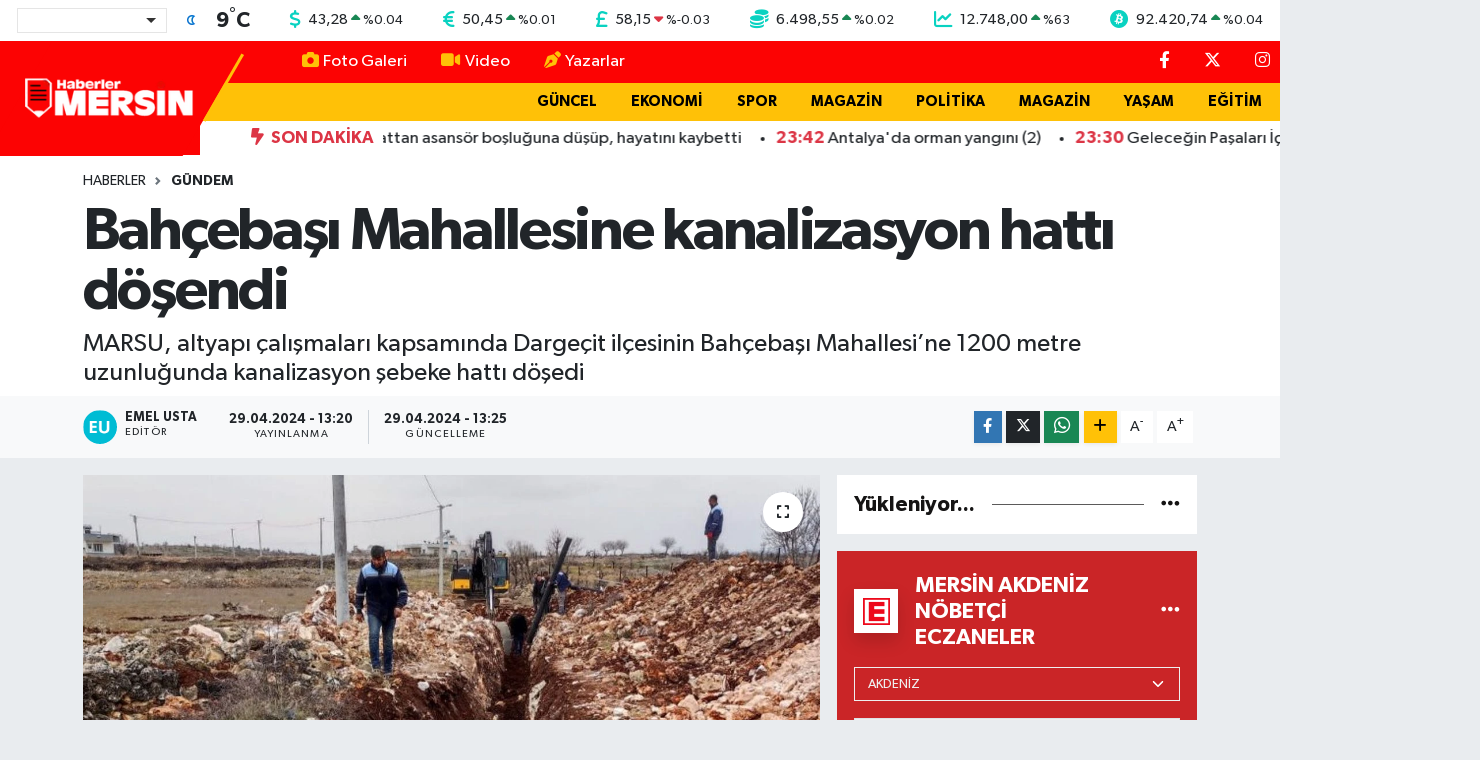

--- FILE ---
content_type: text/html; charset=UTF-8
request_url: https://www.haberlermersin.com/bahcebasi-mahallesine-kanalizasyon-hatti-dosendi
body_size: 24430
content:
<!DOCTYPE html>
<html lang="tr" data-theme="flow">
<head>
<link rel="dns-prefetch" href="//www.haberlermersin.com">
<link rel="dns-prefetch" href="//haberlermersincom.teimg.com">
<link rel="dns-prefetch" href="//static.tebilisim.com">
<link rel="dns-prefetch" href="//schema.org","@type":"NewsMediaOrganization","url":"www.haberlermersin.com","name":"Haberler">
<link rel="dns-prefetch" href="//cdn2.bildirt.com">
<link rel="dns-prefetch" href="//pagead2.googlesyndication.com">
<link rel="dns-prefetch" href="//www.googletagmanager.com">
<link rel="dns-prefetch" href="//feeds.feedburner.com">
<link rel="dns-prefetch" href="//cdn.jsdelivr.net">
<link rel="dns-prefetch" href="//www.facebook.com">
<link rel="dns-prefetch" href="//www.twitter.com">
<link rel="dns-prefetch" href="//www.instagram.com">
<link rel="dns-prefetch" href="//www.youtube.com">
<link rel="dns-prefetch" href="//api.whatsapp.com">
<link rel="dns-prefetch" href="//www.w3.org">
<link rel="dns-prefetch" href="//x.com">
<link rel="dns-prefetch" href="//www.linkedin.com">
<link rel="dns-prefetch" href="//pinterest.com">
<link rel="dns-prefetch" href="//t.me">
<link rel="dns-prefetch" href="//www.igfhaber.com">
<link rel="dns-prefetch" href="//www.google.com">
<link rel="dns-prefetch" href="//facebook.com">
<link rel="dns-prefetch" href="//www.haber61.net">
<link rel="dns-prefetch" href="//apps.apple.com">
<link rel="dns-prefetch" href="//play.google.com">
<link rel="dns-prefetch" href="//tebilisim.com">
<link rel="dns-prefetch" href="//twitter.com">

    <meta charset="utf-8">
<title>Bahçebaşı Mahallesine kanalizasyon hattı döşendi - Haberler Mersin</title>
<meta name="description" content="MARSU, altyapı çalışmaları kapsamında Dargeçit ilçesinin Bahçebaşı Mahallesi’ne 1200 metre uzunluğunda kanalizasyon şebeke hattı döşedi">
<link rel="canonical" href="https://www.haberlermersin.com/bahcebasi-mahallesine-kanalizasyon-hatti-dosendi">
<meta name="viewport" content="width=device-width,initial-scale=1">
<meta name="X-UA-Compatible" content="IE=edge">
<meta name="robots" content="max-image-preview:large">
<meta name="theme-color" content="#fc0303">
<meta name="title" content="Bahçebaşı Mahallesine kanalizasyon hattı döşendi">
<meta name="articleSection" content="news">
<meta name="datePublished" content="2024-04-29T13:20:00+03:00">
<meta name="dateModified" content="2024-04-29T13:25:14+03:00">
<meta name="articleAuthor" content="İGF Haber Ajansı">
<meta name="author" content="İGF Haber Ajansı">
<link rel="amphtml" href="https://www.haberlermersin.com/bahcebasi-mahallesine-kanalizasyon-hatti-dosendi/amp">
<meta property="og:site_name" content="Haberler Mersin">
<meta property="og:title" content="Bahçebaşı Mahallesine kanalizasyon hattı döşendi">
<meta property="og:description" content="MARSU, altyapı çalışmaları kapsamında Dargeçit ilçesinin Bahçebaşı Mahallesi’ne 1200 metre uzunluğunda kanalizasyon şebeke hattı döşedi">
<meta property="og:url" content="https://www.haberlermersin.com/bahcebasi-mahallesine-kanalizasyon-hatti-dosendi">
<meta property="og:image" content="https://haberlermersincom.teimg.com/haberlermersin-com/uploads/2024/04/agency/igf/bahcebasi-mahallesine-kanalizasyon-hatti-dosendi.jpg">
<meta property="og:type" content="article">
<meta property="og:article:published_time" content="2024-04-29T13:20:00+03:00">
<meta property="og:article:modified_time" content="2024-04-29T13:25:14+03:00">
<meta name="twitter:card" content="summary_large_image">
<meta name="twitter:site" content="@Haberlermersin">
<meta name="twitter:title" content="Bahçebaşı Mahallesine kanalizasyon hattı döşendi">
<meta name="twitter:description" content="MARSU, altyapı çalışmaları kapsamında Dargeçit ilçesinin Bahçebaşı Mahallesi’ne 1200 metre uzunluğunda kanalizasyon şebeke hattı döşedi">
<meta name="twitter:image" content="https://haberlermersincom.teimg.com/haberlermersin-com/uploads/2024/04/agency/igf/bahcebasi-mahallesine-kanalizasyon-hatti-dosendi.jpg">
<meta name="twitter:url" content="https://www.haberlermersin.com/bahcebasi-mahallesine-kanalizasyon-hatti-dosendi">
<link rel="shortcut icon" type="image/x-icon" href="https://haberlermersincom.teimg.com/haberlermersin-com/uploads/2024/12/hm-ico.png">
<link rel="manifest" href="https://www.haberlermersin.com/manifest.json?v=6.6.4" />
<link rel="preload" href="https://static.tebilisim.com/flow/assets/css/font-awesome/fa-solid-900.woff2" as="font" type="font/woff2" crossorigin />
<link rel="preload" href="https://static.tebilisim.com/flow/assets/css/font-awesome/fa-brands-400.woff2" as="font" type="font/woff2" crossorigin />
<link rel="preload" href="https://static.tebilisim.com/flow/assets/css/weather-icons/font/weathericons-regular-webfont.woff2" as="font" type="font/woff2" crossorigin />
<link rel="preload" href="https://static.tebilisim.com/flow/vendor/te/fonts/gibson/Gibson-Bold.woff2" as="font" type="font/woff2" crossorigin />
<link rel="preload" href="https://static.tebilisim.com/flow/vendor/te/fonts/gibson/Gibson-BoldItalic.woff2" as="font" type="font/woff2" crossorigin />
<link rel="preload" href="https://static.tebilisim.com/flow/vendor/te/fonts/gibson/Gibson-Italic.woff2" as="font" type="font/woff2" crossorigin />
<link rel="preload" href="https://static.tebilisim.com/flow/vendor/te/fonts/gibson/Gibson-Light.woff2" as="font" type="font/woff2" crossorigin />
<link rel="preload" href="https://static.tebilisim.com/flow/vendor/te/fonts/gibson/Gibson-LightItalic.woff2" as="font" type="font/woff2" crossorigin />
<link rel="preload" href="https://static.tebilisim.com/flow/vendor/te/fonts/gibson/Gibson-SemiBold.woff2" as="font" type="font/woff2" crossorigin />
<link rel="preload" href="https://static.tebilisim.com/flow/vendor/te/fonts/gibson/Gibson-SemiBoldItalic.woff2" as="font" type="font/woff2" crossorigin />
<link rel="preload" href="https://static.tebilisim.com/flow/vendor/te/fonts/gibson/Gibson.woff2" as="font" type="font/woff2" crossorigin />


<link rel="preload" as="style" href="https://static.tebilisim.com/flow/vendor/te/fonts/gibson.css?v=6.6.4">
<link rel="stylesheet" href="https://static.tebilisim.com/flow/vendor/te/fonts/gibson.css?v=6.6.4">

<style>:root {
        --te-link-color: #333;
        --te-link-hover-color: #000;
        --te-font: "Gibson";
        --te-secondary-font: "Gibson";
        --te-h1-font-size: 60px;
        --te-color: #fc0303;
        --te-hover-color: #151414;
        --mm-ocd-width: 85%!important; /*  Mobil Menü Genişliği */
        --swiper-theme-color: var(--te-color)!important;
        --header-13-color: #ffc107;
    }</style><link rel="preload" as="style" href="https://static.tebilisim.com/flow/assets/vendor/bootstrap/css/bootstrap.min.css?v=6.6.4">
<link rel="stylesheet" href="https://static.tebilisim.com/flow/assets/vendor/bootstrap/css/bootstrap.min.css?v=6.6.4">
<link rel="preload" as="style" href="https://static.tebilisim.com/flow/assets/css/app6.6.4.min.css">
<link rel="stylesheet" href="https://static.tebilisim.com/flow/assets/css/app6.6.4.min.css">



<script type="application/ld+json">{"@context":"https:\/\/schema.org","@type":"WebSite","url":"https:\/\/www.haberlermersin.com","potentialAction":{"@type":"SearchAction","target":"https:\/\/www.haberlermersin.com\/arama?q={query}","query-input":"required name=query"}}</script>

<script type="application/ld+json">{"@context":"https://schema.org","@type":"NewsMediaOrganization","url":"https://www.haberlermersin.com","name":"Haberler Mersin","logo":"https://haberlermersincom.teimg.com/haberlermersin-com/uploads/2025/11/hmersin-logo.png","sameAs":["https://www.facebook.com/Haberlermersin","https://www.twitter.com/Haberlermersin","https://www.youtube.com/channel/UCgWj5_P8DCF42c2YUdrQZgw","https://www.instagram.com/haberlermersin"]}</script>

<script type="application/ld+json">{"@context":"https:\/\/schema.org","@graph":[{"@type":"SiteNavigationElement","name":"Ana Sayfa","url":"https:\/\/www.haberlermersin.com","@id":"https:\/\/www.haberlermersin.com"},{"@type":"SiteNavigationElement","name":"G\u00dcNDEM","url":"https:\/\/www.haberlermersin.com\/gundem","@id":"https:\/\/www.haberlermersin.com\/gundem"},{"@type":"SiteNavigationElement","name":"D\u00dcNYA","url":"https:\/\/www.haberlermersin.com\/dunya","@id":"https:\/\/www.haberlermersin.com\/dunya"},{"@type":"SiteNavigationElement","name":"EKONOM\u0130","url":"https:\/\/www.haberlermersin.com\/ekonomi","@id":"https:\/\/www.haberlermersin.com\/ekonomi"},{"@type":"SiteNavigationElement","name":"TEKNOLOJ\u0130","url":"https:\/\/www.haberlermersin.com\/teknoloji","@id":"https:\/\/www.haberlermersin.com\/teknoloji"},{"@type":"SiteNavigationElement","name":"SPOR","url":"https:\/\/www.haberlermersin.com\/spor","@id":"https:\/\/www.haberlermersin.com\/spor"},{"@type":"SiteNavigationElement","name":"YA\u015eAM","url":"https:\/\/www.haberlermersin.com\/yasam","@id":"https:\/\/www.haberlermersin.com\/yasam"},{"@type":"SiteNavigationElement","name":"E\u011e\u0130T\u0130M","url":"https:\/\/www.haberlermersin.com\/egitim","@id":"https:\/\/www.haberlermersin.com\/egitim"},{"@type":"SiteNavigationElement","name":"SA\u011eLIK","url":"https:\/\/www.haberlermersin.com\/saglik","@id":"https:\/\/www.haberlermersin.com\/saglik"},{"@type":"SiteNavigationElement","name":"MERS\u0130N HABERLER\u0130","url":"https:\/\/www.haberlermersin.com\/mersin-merkez","@id":"https:\/\/www.haberlermersin.com\/mersin-merkez"},{"@type":"SiteNavigationElement","name":"OTOMOB\u0130L","url":"https:\/\/www.haberlermersin.com\/otomobil","@id":"https:\/\/www.haberlermersin.com\/otomobil"},{"@type":"SiteNavigationElement","name":"G\u00dcNCEL","url":"https:\/\/www.haberlermersin.com\/guncel","@id":"https:\/\/www.haberlermersin.com\/guncel"},{"@type":"SiteNavigationElement","name":"POL\u0130T\u0130KA","url":"https:\/\/www.haberlermersin.com\/politika","@id":"https:\/\/www.haberlermersin.com\/politika"},{"@type":"SiteNavigationElement","name":"K\u00dcLT\u00dcR  & SANAT","url":"https:\/\/www.haberlermersin.com\/kultur-sanat","@id":"https:\/\/www.haberlermersin.com\/kultur-sanat"},{"@type":"SiteNavigationElement","name":"GENEL","url":"https:\/\/www.haberlermersin.com\/genel","@id":"https:\/\/www.haberlermersin.com\/genel"},{"@type":"SiteNavigationElement","name":"YEREL HABERLER","url":"https:\/\/www.haberlermersin.com\/yerel","@id":"https:\/\/www.haberlermersin.com\/yerel"},{"@type":"SiteNavigationElement","name":"ASAY\u0130\u015e","url":"https:\/\/www.haberlermersin.com\/asayis","@id":"https:\/\/www.haberlermersin.com\/asayis"},{"@type":"SiteNavigationElement","name":"\u00c7EVRE","url":"https:\/\/www.haberlermersin.com\/cevre","@id":"https:\/\/www.haberlermersin.com\/cevre"},{"@type":"SiteNavigationElement","name":"R\u00d6PORTAJ","url":"https:\/\/www.haberlermersin.com\/haberde-insan","@id":"https:\/\/www.haberlermersin.com\/haberde-insan"},{"@type":"SiteNavigationElement","name":"T\u00dcRK\u0130YE","url":"https:\/\/www.haberlermersin.com\/turkiye","@id":"https:\/\/www.haberlermersin.com\/turkiye"},{"@type":"SiteNavigationElement","name":"Siyaset","url":"https:\/\/www.haberlermersin.com\/siyaset","@id":"https:\/\/www.haberlermersin.com\/siyaset"},{"@type":"SiteNavigationElement","name":"Magazin","url":"https:\/\/www.haberlermersin.com\/magazin","@id":"https:\/\/www.haberlermersin.com\/magazin"},{"@type":"SiteNavigationElement","name":"Mersin Genel ","url":"https:\/\/www.haberlermersin.com\/mersin-genel","@id":"https:\/\/www.haberlermersin.com\/mersin-genel"},{"@type":"SiteNavigationElement","name":"Mersin Co\u011frafi Konum","url":"https:\/\/www.haberlermersin.com\/mersin-cografi-konum","@id":"https:\/\/www.haberlermersin.com\/mersin-cografi-konum"},{"@type":"SiteNavigationElement","name":"Google AdSense Program Politikalar\u0131","url":"https:\/\/www.haberlermersin.com\/google-adsense-program-politikalari","@id":"https:\/\/www.haberlermersin.com\/google-adsense-program-politikalari"},{"@type":"SiteNavigationElement","name":"Mersin Nufusu","url":"https:\/\/www.haberlermersin.com\/mersin-nufusu","@id":"https:\/\/www.haberlermersin.com\/mersin-nufusu"},{"@type":"SiteNavigationElement","name":"Mersin Ekonomi","url":"https:\/\/www.haberlermersin.com\/mersin-ekonomi","@id":"https:\/\/www.haberlermersin.com\/mersin-ekonomi"},{"@type":"SiteNavigationElement","name":"Mersin Tar\u0131m","url":"https:\/\/www.haberlermersin.com\/mersin-tarim","@id":"https:\/\/www.haberlermersin.com\/mersin-tarim"},{"@type":"SiteNavigationElement","name":"Mersin E\u011fitim","url":"https:\/\/www.haberlermersin.com\/mersin-egitim","@id":"https:\/\/www.haberlermersin.com\/mersin-egitim"},{"@type":"SiteNavigationElement","name":"Mersin Turizm","url":"https:\/\/www.haberlermersin.com\/mersin-turizm","@id":"https:\/\/www.haberlermersin.com\/mersin-turizm"},{"@type":"SiteNavigationElement","name":"Mersin K\u00fclt\u00fcr","url":"https:\/\/www.haberlermersin.com\/mersin-kultur","@id":"https:\/\/www.haberlermersin.com\/mersin-kultur"},{"@type":"SiteNavigationElement","name":"Anamur","url":"https:\/\/www.haberlermersin.com\/anamur-1","@id":"https:\/\/www.haberlermersin.com\/anamur-1"},{"@type":"SiteNavigationElement","name":"Ayd\u0131nc\u0131k","url":"https:\/\/www.haberlermersin.com\/aydincik","@id":"https:\/\/www.haberlermersin.com\/aydincik"},{"@type":"SiteNavigationElement","name":"Bozyaz\u0131","url":"https:\/\/www.haberlermersin.com\/bozyazi","@id":"https:\/\/www.haberlermersin.com\/bozyazi"},{"@type":"SiteNavigationElement","name":"\u00c7aml\u0131yayla","url":"https:\/\/www.haberlermersin.com\/camliyayla","@id":"https:\/\/www.haberlermersin.com\/camliyayla"},{"@type":"SiteNavigationElement","name":"Erdemli","url":"https:\/\/www.haberlermersin.com\/erdemli-1","@id":"https:\/\/www.haberlermersin.com\/erdemli-1"},{"@type":"SiteNavigationElement","name":"G\u00fclnar","url":"https:\/\/www.haberlermersin.com\/gulnar-1","@id":"https:\/\/www.haberlermersin.com\/gulnar-1"},{"@type":"SiteNavigationElement","name":"Mut","url":"https:\/\/www.haberlermersin.com\/mut-1","@id":"https:\/\/www.haberlermersin.com\/mut-1"},{"@type":"SiteNavigationElement","name":"Silifke","url":"https:\/\/www.haberlermersin.com\/silifke-1","@id":"https:\/\/www.haberlermersin.com\/silifke-1"},{"@type":"SiteNavigationElement","name":"Tarsus","url":"https:\/\/www.haberlermersin.com\/tarsus-1","@id":"https:\/\/www.haberlermersin.com\/tarsus-1"},{"@type":"SiteNavigationElement","name":"Akdeniz, Mersin ","url":"https:\/\/www.haberlermersin.com\/akdeniz-mersin","@id":"https:\/\/www.haberlermersin.com\/akdeniz-mersin"},{"@type":"SiteNavigationElement","name":"Toroslar ","url":"https:\/\/www.haberlermersin.com\/toroslar-1","@id":"https:\/\/www.haberlermersin.com\/toroslar-1"},{"@type":"SiteNavigationElement","name":"Yeni\u015fehir, Mersin","url":"https:\/\/www.haberlermersin.com\/yenisehir-mersin","@id":"https:\/\/www.haberlermersin.com\/yenisehir-mersin"},{"@type":"SiteNavigationElement","name":"Mezitli, Mersin","url":"https:\/\/www.haberlermersin.com\/mezitli-mersin","@id":"https:\/\/www.haberlermersin.com\/mezitli-mersin"},{"@type":"SiteNavigationElement","name":"Mersin Spor","url":"https:\/\/www.haberlermersin.com\/mersin-spor","@id":"https:\/\/www.haberlermersin.com\/mersin-spor"},{"@type":"SiteNavigationElement","name":"Mersin Tarihi ","url":"https:\/\/www.haberlermersin.com\/mersin-tarihi","@id":"https:\/\/www.haberlermersin.com\/mersin-tarihi"},{"@type":"SiteNavigationElement","name":"Mersin Lojistik ","url":"https:\/\/www.haberlermersin.com\/mersin-lojistik","@id":"https:\/\/www.haberlermersin.com\/mersin-lojistik"},{"@type":"SiteNavigationElement","name":"Atat\u00fcrk ve Mersin","url":"https:\/\/www.haberlermersin.com\/ataturk-ve-mersin","@id":"https:\/\/www.haberlermersin.com\/ataturk-ve-mersin"},{"@type":"SiteNavigationElement","name":"Mersin Karakol Numaralar\u0131","url":"https:\/\/www.haberlermersin.com\/mersin-karakol-numaralari","@id":"https:\/\/www.haberlermersin.com\/mersin-karakol-numaralari"},{"@type":"SiteNavigationElement","name":"Mersin B\u00fcy\u00fck\u015fehir Belediyesi otob\u00fcs saatleri","url":"https:\/\/www.haberlermersin.com\/mersin-buyuksehir-belediyesi-otobus-saatleri","@id":"https:\/\/www.haberlermersin.com\/mersin-buyuksehir-belediyesi-otobus-saatleri"},{"@type":"SiteNavigationElement","name":"Mersin Stadyumu","url":"https:\/\/www.haberlermersin.com\/mersin-stadyumu","@id":"https:\/\/www.haberlermersin.com\/mersin-stadyumu"},{"@type":"SiteNavigationElement","name":"Gizlilik politikas\u0131","url":"https:\/\/www.haberlermersin.com\/gizlilik-politikasi","@id":"https:\/\/www.haberlermersin.com\/gizlilik-politikasi"},{"@type":"SiteNavigationElement","name":"\u0130letisim","url":"https:\/\/www.haberlermersin.com\/iletisim","@id":"https:\/\/www.haberlermersin.com\/iletisim"},{"@type":"SiteNavigationElement","name":"Gizlilik S\u00f6zle\u015fmesi","url":"https:\/\/www.haberlermersin.com\/gizlilik-sozlesmesi","@id":"https:\/\/www.haberlermersin.com\/gizlilik-sozlesmesi"},{"@type":"SiteNavigationElement","name":"K\u00fcnye Bilgisi - Haberler Mersin","url":"https:\/\/www.haberlermersin.com\/kunye-bilgisi","@id":"https:\/\/www.haberlermersin.com\/kunye-bilgisi"},{"@type":"SiteNavigationElement","name":"Yazarlar","url":"https:\/\/www.haberlermersin.com\/yazarlar","@id":"https:\/\/www.haberlermersin.com\/yazarlar"},{"@type":"SiteNavigationElement","name":"Foto Galeri","url":"https:\/\/www.haberlermersin.com\/foto-galeri","@id":"https:\/\/www.haberlermersin.com\/foto-galeri"},{"@type":"SiteNavigationElement","name":"Video Galeri","url":"https:\/\/www.haberlermersin.com\/video","@id":"https:\/\/www.haberlermersin.com\/video"},{"@type":"SiteNavigationElement","name":"Biyografiler","url":"https:\/\/www.haberlermersin.com\/biyografi","@id":"https:\/\/www.haberlermersin.com\/biyografi"},{"@type":"SiteNavigationElement","name":"R\u00f6portajlar","url":"https:\/\/www.haberlermersin.com\/roportaj","@id":"https:\/\/www.haberlermersin.com\/roportaj"},{"@type":"SiteNavigationElement","name":"Anketler","url":"https:\/\/www.haberlermersin.com\/anketler","@id":"https:\/\/www.haberlermersin.com\/anketler"},{"@type":"SiteNavigationElement","name":"Akdeniz Bug\u00fcn, Yar\u0131n ve 1 Haftal\u0131k Hava Durumu Tahmini","url":"https:\/\/www.haberlermersin.com\/akdeniz-hava-durumu","@id":"https:\/\/www.haberlermersin.com\/akdeniz-hava-durumu"},{"@type":"SiteNavigationElement","name":"Akdeniz Namaz Vakitleri","url":"https:\/\/www.haberlermersin.com\/akdeniz-namaz-vakitleri","@id":"https:\/\/www.haberlermersin.com\/akdeniz-namaz-vakitleri"},{"@type":"SiteNavigationElement","name":"Puan Durumu ve Fikst\u00fcr","url":"https:\/\/www.haberlermersin.com\/futbol\/st-super-lig-puan-durumu-ve-fikstur","@id":"https:\/\/www.haberlermersin.com\/futbol\/st-super-lig-puan-durumu-ve-fikstur"}]}</script>

<script type="application/ld+json">{"@context":"https:\/\/schema.org","@type":"BreadcrumbList","itemListElement":[{"@type":"ListItem","position":1,"item":{"@type":"Thing","@id":"https:\/\/www.haberlermersin.com","name":"Haberler"}}]}</script>
<script type="application/ld+json">{"@context":"https:\/\/schema.org","@type":"NewsArticle","headline":"Bah\u00e7eba\u015f\u0131 Mahallesine kanalizasyon hatt\u0131 d\u00f6\u015fendi","articleSection":"G\u00dcNDEM","dateCreated":"2024-04-29T13:20:00+03:00","datePublished":"2024-04-29T13:20:00+03:00","dateModified":"2024-04-29T13:25:14+03:00","wordCount":190,"genre":"news","mainEntityOfPage":{"@type":"WebPage","@id":"https:\/\/www.haberlermersin.com\/bahcebasi-mahallesine-kanalizasyon-hatti-dosendi"},"articleBody":"<p>MARSU, altyap\u0131 \u00e7al\u0131\u015fmalar\u0131 kapsam\u0131nda Darge\u00e7it il\u00e7esinin Bah\u00e7eba\u015f\u0131 Mahallesi\u2019ne 1200 metre uzunlu\u011funda kanalizasyon \u015febeke hatt\u0131 d\u00f6\u015fedi.\u00a0<strong>\u015eehmus ED\u0130S \/ MARD\u0130N (\u0130GFA) - <\/strong>Mardin B\u00fcy\u00fck\u015fehir Belediyesi Su ve Kanalizasyon \u0130daresi Genel M\u00fcd\u00fcrl\u00fc\u011f\u00fc (MARSU), her ge\u00e7en g\u00fcn b\u00fcy\u00fcyen ve geli\u015fen \u015fehrin d\u00f6rt bir k\u00f6\u015fesinde altyap\u0131 g\u00fc\u00e7lendirme ve iyile\u015ftirme \u00e7al\u0131\u015fmalar\u0131n\u0131 s\u00fcrd\u00fcr\u00fcyor. MARSU, Darge\u00e7it il\u00e7esine ba\u011fl\u0131 Bah\u00e7eba\u015f\u0131 Mahallesi'nde ba\u015flatt\u0131\u011f\u0131 kanalizasyon \u015febeke hatt\u0131 d\u00f6\u015feme \u00e7al\u0131\u015fmalar\u0131n\u0131 tamamlad\u0131. MARSU'nun \u00f6z kaynaklar\u0131yla ger\u00e7ekle\u015ftirdi\u011fi \u00e7al\u0131\u015fma kapsam\u0131nda, mevcut yerle\u015fim alanlar\u0131 ile birlikte yeni yerle\u015fim b\u00f6lgelerinin ihtiya\u00e7lar\u0131 da g\u00f6z \u00f6n\u00fcnde bulundurularak, Bah\u00e7eba\u015f\u0131 Mahallesi\u2019ne 1200 metre uzunlu\u011funda ve 200 milimetre \u00e7ap\u0131nda kanalizasyon \u015febeke hatt\u0131 d\u00f6\u015fendi. Kanalizasyon hatt\u0131 d\u00f6\u015feme \u00e7al\u0131\u015fmalar\u0131n\u0131 tamamlayan MARSU, mahallenin kanalizasyon altyap\u0131s\u0131n\u0131 modernize etti.\u00a0<\/p>\n<p><img height=\"650\" src=\"https:\/\/www.igfhaber.com\/static\/wh\/whatsapp-image-2024-04-29-at-13-18-56-1714386078-401.jpeg\" width=\"750\" \/>\n\u00d6te yandan MARSU ekipleri, Savur il\u00e7esine ba\u011fl\u0131 Ormanc\u0131k Mahallesi'nde de 160 metre uzunlu\u011funda i\u00e7me suyu \u015febeke hatt\u0131 ve 160 metre uzunlu\u011funda isale hatt\u0131 deplase \u00e7al\u0131\u015fmalar\u0131n\u0131 tamamlad\u0131.<\/p>","description":"MARSU, altyap\u0131 \u00e7al\u0131\u015fmalar\u0131 kapsam\u0131nda Darge\u00e7it il\u00e7esinin Bah\u00e7eba\u015f\u0131 Mahallesi\u2019ne 1200 metre uzunlu\u011funda kanalizasyon \u015febeke hatt\u0131 d\u00f6\u015fedi","inLanguage":"tr-TR","keywords":[],"image":{"@type":"ImageObject","url":"https:\/\/haberlermersincom.teimg.com\/crop\/1280x720\/haberlermersin-com\/uploads\/2024\/04\/agency\/igf\/bahcebasi-mahallesine-kanalizasyon-hatti-dosendi.jpg","width":"1280","height":"720","caption":"Bah\u00e7eba\u015f\u0131 Mahallesine kanalizasyon hatt\u0131 d\u00f6\u015fendi"},"publishingPrinciples":"https:\/\/www.haberlermersin.com\/gizlilik-sozlesmesi","isFamilyFriendly":"http:\/\/schema.org\/True","isAccessibleForFree":"http:\/\/schema.org\/True","publisher":{"@type":"Organization","name":"Haberler Mersin","image":"https:\/\/haberlermersincom.teimg.com\/haberlermersin-com\/uploads\/2025\/11\/hmersin-logo.png","logo":{"@type":"ImageObject","url":"https:\/\/haberlermersincom.teimg.com\/haberlermersin-com\/uploads\/2025\/11\/hmersin-logo.png","width":"640","height":"375"}},"author":{"@type":"Person","name":"Emel Usta","honorificPrefix":"","jobTitle":"","url":null}}</script>





<link rel="manifest" href="/manifest.json?data=Bildirt">
<script>var uygulamaid="235575-3071-8155-9543-8916-6";</script>
<script src="https://cdn2.bildirt.com/BildirtSDKfiles.js"></script>

<meta name="google-site-verification" content="Z1rtAhl_ZvQCrGn6h4O42WzZrDU85AFlLADD5_b3YVI" />
<meta name="facebook-domain-verification" content="hz9pw27xp6oas0ng1og7yxyzzb4p9n" />
<script async src="https://pagead2.googlesyndication.com/pagead/js/adsbygoogle.js?client=ca-pub-7298318081229893"
     crossorigin="anonymous"></script>



<script async data-cfasync="false"
	src="https://www.googletagmanager.com/gtag/js?id=G-XFLWQRC12Z"></script>
<script data-cfasync="false">
	window.dataLayer = window.dataLayer || [];
	  function gtag(){dataLayer.push(arguments);}
	  gtag('js', new Date());
	  gtag('config', 'G-XFLWQRC12Z');
</script>




</head>




<body class="d-flex flex-column min-vh-100">

    <div data-pagespeed="true"><link rel="alternate" type="application/rss+xml" title="RSS" href=" https://feeds.feedburner.com/haberlermersin/OBkxAJOSggq" />
<link rel="alternate" type="application/rss+xml" title="RSS" href=" https://feeds.feedburner.com/haberlermersin" /></div>
    <div id="ad_153" data-channel="153" data-advert="temedya" data-rotation="120" class="d-none d-sm-flex flex-column align-items-center justify-content-start text-center mx-auto overflow-hidden fixed-bottom-advert" data-affix="0"></div>

    <!-- Choices Select CSS -->
<link rel="stylesheet" href="https://cdn.jsdelivr.net/npm/choices.js/public/assets/styles/choices.min.css" />
<header class="header-13">
        <div class="top-header bg-white d-none d-lg-block py-1">
        <div class="container">
            <ul class="top-parite list-unstyled d-flex justify-content-between align-items-center small mb-0 px-3">
                <!-- HAVA DURUMU -->

<input type="hidden" name="widget_setting_weathercity" value="36.86424000,34.67731000" />

            <li class="weather-degreex d-none d-xl-block">
            <div class="weather-widget d-flex justify-content-start align-items-center">
                <div class="city-choices">
                    <select class="select-city-choices form-select" onchange="redirectToCity(this)">
                                                <option value="adana" >Adana</option>
                                                <option value="adiyaman" >Adıyaman</option>
                                                <option value="afyonkarahisar" >Afyonkarahisar</option>
                                                <option value="agri" >Ağrı</option>
                                                <option value="aksaray" >Aksaray</option>
                                                <option value="amasya" >Amasya</option>
                                                <option value="ankara" >Ankara</option>
                                                <option value="antalya" >Antalya</option>
                                                <option value="ardahan" >Ardahan</option>
                                                <option value="artvin" >Artvin</option>
                                                <option value="aydin" >Aydın</option>
                                                <option value="balikesir" >Balıkesir</option>
                                                <option value="bartin" >Bartın</option>
                                                <option value="batman" >Batman</option>
                                                <option value="bayburt" >Bayburt</option>
                                                <option value="bilecik" >Bilecik</option>
                                                <option value="bingol" >Bingöl</option>
                                                <option value="bitlis" >Bitlis</option>
                                                <option value="bolu" >Bolu</option>
                                                <option value="burdur" >Burdur</option>
                                                <option value="bursa" >Bursa</option>
                                                <option value="canakkale" >Çanakkale</option>
                                                <option value="cankiri" >Çankırı</option>
                                                <option value="corum" >Çorum</option>
                                                <option value="denizli" >Denizli</option>
                                                <option value="diyarbakir" >Diyarbakır</option>
                                                <option value="duzce" >Düzce</option>
                                                <option value="edirne" >Edirne</option>
                                                <option value="elazig" >Elazığ</option>
                                                <option value="erzincan" >Erzincan</option>
                                                <option value="erzurum" >Erzurum</option>
                                                <option value="eskisehir" >Eskişehir</option>
                                                <option value="gaziantep" >Gaziantep</option>
                                                <option value="giresun" >Giresun</option>
                                                <option value="gumushane" >Gümüşhane</option>
                                                <option value="hakkari" >Hakkâri</option>
                                                <option value="hatay" >Hatay</option>
                                                <option value="igdir" >Iğdır</option>
                                                <option value="isparta" >Isparta</option>
                                                <option value="istanbul" >İstanbul</option>
                                                <option value="izmir" >İzmir</option>
                                                <option value="kahramanmaras" >Kahramanmaraş</option>
                                                <option value="karabuk" >Karabük</option>
                                                <option value="karaman" >Karaman</option>
                                                <option value="kars" >Kars</option>
                                                <option value="kastamonu" >Kastamonu</option>
                                                <option value="kayseri" >Kayseri</option>
                                                <option value="kilis" >Kilis</option>
                                                <option value="kirikkale" >Kırıkkale</option>
                                                <option value="kirklareli" >Kırklareli</option>
                                                <option value="kirsehir" >Kırşehir</option>
                                                <option value="kocaeli" >Kocaeli</option>
                                                <option value="konya" >Konya</option>
                                                <option value="kutahya" >Kütahya</option>
                                                <option value="malatya" >Malatya</option>
                                                <option value="manisa" >Manisa</option>
                                                <option value="mardin" >Mardin</option>
                                                <option value="mersin" selected>Mersin</option>
                                                <option value="mugla" >Muğla</option>
                                                <option value="mus" >Muş</option>
                                                <option value="nevsehir" >Nevşehir</option>
                                                <option value="nigde" >Niğde</option>
                                                <option value="ordu" >Ordu</option>
                                                <option value="osmaniye" >Osmaniye</option>
                                                <option value="rize" >Rize</option>
                                                <option value="sakarya" >Sakarya</option>
                                                <option value="samsun" >Samsun</option>
                                                <option value="sanliurfa" >Şanlıurfa</option>
                                                <option value="siirt" >Siirt</option>
                                                <option value="sinop" >Sinop</option>
                                                <option value="sivas" >Sivas</option>
                                                <option value="sirnak" >Şırnak</option>
                                                <option value="tekirdag" >Tekirdağ</option>
                                                <option value="tokat" >Tokat</option>
                                                <option value="trabzon" >Trabzon</option>
                                                <option value="tunceli" >Tunceli</option>
                                                <option value="usak" >Uşak</option>
                                                <option value="van" >Van</option>
                                                <option value="yalova" >Yalova</option>
                                                <option value="yozgat" >Yozgat</option>
                                                <option value="zonguldak" >Zonguldak</option>
                                            </select>
                </div>
                <div class="mx-2">
                    <img src="//cdn.weatherapi.com/weather/64x64/night/113.png" class="condition" width="32" height="32" />
                </div>
                <div class="fw-bold lead">
                    <span class="degree">9</span><sup>°</sup>C
                </div>
            </div>
        </li>

    
<div data-location='{"city":"TUXX0014"}' class="d-none"></div>


                <!-- PİYASALAR -->
            <li class="dollar">
            <i class="fas fa-dollar-sign fa-lg me-1 text-cyan"></i> <span class="value">43,28</span> <span class="color"><i class="fa fa-caret-up text-success"></i></span>
            <span class="small color">%<span class="exchange">0.04</span></span>
        </li>
        <li class="euro">
            <i class="fas fa-euro-sign fa-lg me-1 text-cyan"></i> <span class="value">50,45</span> <span class="color"><i class="fa fa-caret-up text-success"></i></span>
            <span class="small color">%<span class="exchange">0.01</span></span>
        </li>
        <li class="sterlin">
            <i class="fas fa-sterling-sign fa-lg me-1 text-cyan"></i> <span class="value">58,15</span> <span class="color"><i class="fa fa-caret-down text-danger"></i></span>
            <span class="small color">%<span class="exchange">-0.03</span></span>
        </li>
        <li class="altin">
            <i class="fas fa-coins fa-lg me-1 text-cyan"></i> <span class="value">6.498,55</span> <span class="color"><i class="fa fa-caret-up text-success"></i></span>
            <span class="small color">%<span class="exchange">0.02</span></span>
        </li>
        <li class="bist">
            <i class="fas fa-chart-line fa-lg me-1 text-cyan"></i> <span class="value">12.748,00</span> <span class="color"><i class="fa fa-caret-up text-success"></i></span>
            <span class="small color">%<span class="exchange">63</span></span>
        </li>
        <li class="btc">
            <i class="fab fa-bitcoin fa-lg me-1 text-cyan"></i> <span class="value">92.420,74</span> <span class="color"><i class="fa fa-caret-up text-success"></i></span>
            <span class="small color">%<span class="exchange">0.04</span></span>
        </li>


    

            </ul>
        </div>
    </div>
    
    <nav class="main-header bg-te-color py-2 py-lg-0">
        <div class="container">
            <div class="middle-header d-flex">
                <div class="align-self-center z-3 ps-3 ps-md-0" style="max-width:200px;">
                                        <a class="navbar-brand" href="/" title="Haberler Mersin">
                        <img src="https://haberlermersincom.teimg.com/haberlermersin-com/uploads/2025/11/hmersin-logo.png" alt="Haberler Mersin" width="219" height="40" class="light-mode img-fluid flow-logo">
<img src="https://haberlermersincom.teimg.com/haberlermersin-com/uploads/2024/12/haberler-mersin-logo2025.png" alt="Haberler Mersin" width="219" height="40" class="dark-mode img-fluid flow-logo d-none">

                    </a>
                                    </div>
                <div class="menu-two-rows w-100 align-self-center px-3 px-lg-0">
                    <div class="d-flex justify-content-between top-menu">
                        <ul  class="nav">
        <li class="nav-item   nav-item d-none d-md-block">
        <a href="/foto-galeri" class="nav-link nav-link text-white" target="_self" title="Foto Galeri"><i class="fa fa-camera me-1 me-1 mr-1"></i>Foto Galeri</a>
        
    </li>
        <li class="nav-item   nav-item d-none d-md-block">
        <a href="/video" class="nav-link nav-link text-white" target="_self" title="Video"><i class="fa fa-video me-1 me-1 mr-1"></i>Video</a>
        
    </li>
        <li class="nav-item   nav-item d-none d-md-block">
        <a href="/yazarlar" class="nav-link nav-link text-white" target="_self" title="Yazarlar"><i class="fa fa-pen-nib me-1 me-1 mr-1"></i>Yazarlar</a>
        
    </li>
    </ul>

                        <ul class="nav justify-content-end">

                                                        <li class="nav-item d-none d-xl-flex"><a href="https://www.facebook.com/Haberlermersin" target="_blank" class="nav-link"><i class="fab fa-facebook-f text-white"></i></a></li>
                                                                                    <li class="nav-item d-none d-xl-flex"><a href="https://www.twitter.com/Haberlermersin" class="nav-link"
                                target="_blank"><i class="fa-brands fa-x-twitter text-white"></i></a></li>
                                                                                    <li class="nav-item d-none d-xl-flex"><a href="https://www.instagram.com/haberlermersin" class="nav-link"
                                target="_blank"><i class="fab fa-instagram text-white"></i></a></li>
                                                                                    <li class="nav-item d-none d-xl-flex"><a href="https://www.youtube.com/channel/UCgWj5_P8DCF42c2YUdrQZgw" class="nav-link"
                                target="_blank"><i class="fab fa-youtube text-white"></i></a></li>
                                                                                                                                                                                                                                <li class="nav-item d-none d-xl-flex"><a href="https://api.whatsapp.com/send?phone=+905320611452"
                                class="nav-link" target="_blank"><i class="fab fa-whatsapp text-white"></i></a></li>
                                                        <li class="nav-item">
                                <a href="/arama" class="nav-link" target="_self">
                                    <i class="fa fa-search fa-lg"></i>
                                </a>
                            </li>

                            

                            <li class="nav-item dropdown position-static d-none d-lg-block">
                                <a class="nav-link pe-0 text-dark" href="#menu" title="Ana Menü"><i class="fa fa-bars fa-lg"></i></a>
                            </li>
                        </ul>
                    </div>
                    <div class="category-menu navbar py-1 justify-content-end small d-none d-lg-flex">
                        <ul  class="nav text-uppercase fw-bold">
        <li class="nav-item   ">
        <a href="/guncel" class="nav-link py-1 text-black" target="_self" title="Güncel">Güncel</a>
        
    </li>
        <li class="nav-item   ">
        <a href="/ekonomi" class="nav-link py-1 text-black" target="_self" title="Ekonomi">Ekonomi</a>
        
    </li>
        <li class="nav-item   ">
        <a href="/spor" class="nav-link py-1 text-black" target="_self" title="Spor">Spor</a>
        
    </li>
        <li class="nav-item   ">
        <a href="/otomobil" class="nav-link py-1 text-black" target="_self" title="Magazin">Magazin</a>
        
    </li>
        <li class="nav-item   ">
        <a href="/politika" class="nav-link py-1 text-black" target="_self" title="Politika">Politika</a>
        
    </li>
        <li class="nav-item   ">
        <a href="/otomobil" class="nav-link py-1 text-black" target="_self" title="Magazin">Magazin</a>
        
    </li>
        <li class="nav-item   ">
        <a href="/yasam" class="nav-link py-1 text-black" target="_self" title="Yaşam">Yaşam</a>
        
    </li>
        <li class="nav-item   ">
        <a href="/egitim" class="nav-link py-1 text-black" target="_self" title="Eğitim">Eğitim</a>
        
    </li>
        <li class="nav-item   ">
        <a href="/saglik" class="nav-link py-1 text-black" target="_self" title="Sağlık">Sağlık</a>
        
    </li>
        <li class="nav-item   ">
        <a href="/teknoloji" class="nav-link py-1 text-black" target="_self" title="Teknoloji">Teknoloji</a>
        
    </li>
    </ul>

                    </div>

                    <div class="d-none d-lg-flex bg-white py-1">
                        <div class="text-danger fw-bold flex-shrink-0 ps-5 pe-2 text-uppercase"><i class="fa-solid fa-bolt-lightning me-1"></i> Son Dakika</div>
                        <div class="sliding-news-container overflow-hidden" style="flex:1;">
                            <ul class="sliding-news-wrapper mb-0">
                                                                <li>
                                    <a href="/osmaniyede-3uncu-kattan-asansor-bosluguna-dusup-hayatini-kaybetti" title="Osmaniye&#039;de 3&#039;üncü kattan asansör boşluğuna düşüp, hayatını kaybetti" class="sliding-news-item text-decoration-none" target="_self">
                                        <strong class="text-danger">01:16</strong> <span class="text-dark">
                                            Osmaniye&#039;de 3&#039;üncü kattan asansör boşluğuna düşüp, hayatını kaybetti
                                        </span>
                                    </a>
                                </li>
                                                                <li>
                                    <a href="/antalyada-orman-yangini-2" title="Antalya&#039;da orman yangını (2)" class="sliding-news-item text-decoration-none" target="_self">
                                        <strong class="text-danger">23:42</strong> <span class="text-dark">
                                            Antalya&#039;da orman yangını (2)
                                        </span>
                                    </a>
                                </li>
                                                                <li>
                                    <a href="/gelecegin-pasalari-icin-yol-gorundu-basvuru-ekrani-acildi-sakin-gec-kalma" title="Geleceğin Paşaları İçin Yol Göründü: Başvuru Ekranı Açıldı - Sakın Geç Kalma!" class="sliding-news-item text-decoration-none" target="_self">
                                        <strong class="text-danger">23:30</strong> <span class="text-dark">
                                            Geleceğin Paşaları İçin Yol Göründü: Başvuru Ekranı Açıldı - Sakın Geç Kalma!
                                        </span>
                                    </a>
                                </li>
                                                                <li>
                                    <a href="/hatayda-ev-yaninda-mahsur-kalan-kediyi-itfaiye-kurtardi" title="Hatay&#039;da ev yanında mahsur kalan kediyi itfaiye kurtardı" class="sliding-news-item text-decoration-none" target="_self">
                                        <strong class="text-danger">23:27</strong> <span class="text-dark">
                                            Hatay&#039;da ev yanında mahsur kalan kediyi itfaiye kurtardı
                                        </span>
                                    </a>
                                </li>
                                                                <li>
                                    <a href="/findik-piyasi-buz-kesti-tabeladaki-rakamlari-goren-gozlerine-inanamiyor" title="Fındık Piyası Buz Kesti - Tabeladaki Rakamları Gören Gözlerine İnanamıyor!" class="sliding-news-item text-decoration-none" target="_self">
                                        <strong class="text-danger">23:25</strong> <span class="text-dark">
                                            Fındık Piyası Buz Kesti - Tabeladaki Rakamları Gören Gözlerine İnanamıyor!
                                        </span>
                                    </a>
                                </li>
                                                            </ul>
                        </div>
                    </div>

                </div>
            </div>
        </div>

        </div>
    </nav>

    <ul  class="mobile-categories d-lg-none list-inline bg-warning fw-bold">
        <li class="list-inline-item">
        <a href="/guncel" class="text-dark" target="_self" title="Güncel">
                Güncel
        </a>
    </li>
        <li class="list-inline-item">
        <a href="/ekonomi" class="text-dark" target="_self" title="Ekonomi">
                Ekonomi
        </a>
    </li>
        <li class="list-inline-item">
        <a href="/spor" class="text-dark" target="_self" title="Spor">
                Spor
        </a>
    </li>
        <li class="list-inline-item">
        <a href="/otomobil" class="text-dark" target="_self" title="Magazin">
                Magazin
        </a>
    </li>
        <li class="list-inline-item">
        <a href="/politika" class="text-dark" target="_self" title="Politika">
                Politika
        </a>
    </li>
        <li class="list-inline-item">
        <a href="/otomobil" class="text-dark" target="_self" title="Magazin">
                Magazin
        </a>
    </li>
        <li class="list-inline-item">
        <a href="/yasam" class="text-dark" target="_self" title="Yaşam">
                Yaşam
        </a>
    </li>
        <li class="list-inline-item">
        <a href="/egitim" class="text-dark" target="_self" title="Eğitim">
                Eğitim
        </a>
    </li>
        <li class="list-inline-item">
        <a href="/saglik" class="text-dark" target="_self" title="Sağlık">
                Sağlık
        </a>
    </li>
        <li class="list-inline-item">
        <a href="/teknoloji" class="text-dark" target="_self" title="Teknoloji">
                Teknoloji
        </a>
    </li>
    </ul>



</header>


<script>
    document.addEventListener("DOMContentLoaded", function(){
    const ticker = document.querySelector('.sliding-news-wrapper');
    const clone = ticker.innerHTML;
    ticker.innerHTML = clone + clone; /* İçeriği iki kez çoğaltıyoruz */

    // İçerik genişliğine göre animasyon süresini ayarlama
    const tickerWidth = ticker.scrollWidth / 2;
    const duration = tickerWidth / 50; // Hızı belirleyen faktör
    ticker.style.animationDuration = `${duration}s`;
});
</script>
<script>
    function redirectToCity(selectElement) {
    const value = selectElement.value;
    if (value) {
        window.location.href = '/' + value + '-hava-durumu';
    }
}
</script>
<!-- Tom Select JS -->
<script src="https://cdn.jsdelivr.net/npm/choices.js/public/assets/scripts/choices.min.js"></script>






<main class="single overflow-hidden" style="min-height: 300px">

            <script>
document.addEventListener("DOMContentLoaded", function () {
    if (document.querySelector('.bik-ilan-detay')) {
        document.getElementById('story-line').style.display = 'none';
    }
});
</script>
<section id="story-line" class="d-md-none bg-white" data-widget-unique-key="">
    <script>
        var story_items = [{"id":"egitim","photo":"https:\/\/haberlermersincom.teimg.com\/crop\/200x200\/haberlermersin-com\/uploads\/2026\/01\/goruntu-88-1.jpeg","name":"E\u011e\u0130T\u0130M","items":[{"id":210837,"type":"photo","length":10,"src":"https:\/\/haberlermersincom.teimg.com\/crop\/720x1280\/haberlermersin-com\/uploads\/2026\/01\/goruntu-88-1.jpeg","link":"https:\/\/www.haberlermersin.com\/gelecegin-pasalari-icin-yol-gorundu-basvuru-ekrani-acildi-sakin-gec-kalma","linkText":"Gelece\u011fin Pa\u015falar\u0131 \u0130\u00e7in Yol G\u00f6r\u00fcnd\u00fc: Ba\u015fvuru Ekran\u0131 A\u00e7\u0131ld\u0131 - Sak\u0131n Ge\u00e7 Kalma!","time":1768854600}]},{"id":"ekonomi","photo":"https:\/\/haberlermersincom.teimg.com\/crop\/200x200\/haberlermersin-com\/uploads\/2025\/04\/goruntu-13.jpeg","name":"EKONOM\u0130","items":[{"id":210836,"type":"photo","length":10,"src":"https:\/\/haberlermersincom.teimg.com\/crop\/720x1280\/haberlermersin-com\/uploads\/2025\/04\/goruntu-13.jpeg","link":"https:\/\/www.haberlermersin.com\/findik-piyasi-buz-kesti-tabeladaki-rakamlari-goren-gozlerine-inanamiyor","linkText":"F\u0131nd\u0131k Piyas\u0131 Buz Kesti - Tabeladaki Rakamlar\u0131 G\u00f6ren G\u00f6zlerine \u0130nanam\u0131yor!","time":1768854300},{"id":210834,"type":"photo","length":10,"src":"https:\/\/haberlermersincom.teimg.com\/crop\/720x1280\/haberlermersin-com\/uploads\/2024\/07\/goruntu-100.jpeg","link":"https:\/\/www.haberlermersin.com\/mazotlu-arabasi-olanlar-bu-gece-uyuyamaz-tabelalar-yine-karisiyor","linkText":"Mazotlu Arabas\u0131 Olanlar Bu Gece Uyuyamaz - Tabelalar Yine Kar\u0131\u015f\u0131yor","time":1768853400}]},{"id":"yasam","photo":"https:\/\/haberlermersincom.teimg.com\/crop\/200x200\/haberlermersin-com\/uploads\/2026\/01\/goruntu-87.jpeg","name":"YA\u015eAM","items":[{"id":210835,"type":"photo","length":10,"src":"https:\/\/haberlermersincom.teimg.com\/crop\/720x1280\/haberlermersin-com\/uploads\/2026\/01\/goruntu-87.jpeg","link":"https:\/\/www.haberlermersin.com\/caydanlik-dibindeki-mucize-bu-pasta-misafirleri-saskina-cevirir","linkText":"\u00c7aydanl\u0131k Dibindeki Mucize - Bu Pasta Misafirleri \u015ea\u015fk\u0131na \u00c7evirir!","time":1768853760},{"id":210803,"type":"photo","length":10,"src":"https:\/\/haberlermersincom.teimg.com\/crop\/720x1280\/haberlermersin-com\/uploads\/2026\/01\/615946139-1489507223174697-6724750087990439520-n.jpg","link":"https:\/\/www.haberlermersin.com\/mersinde-soguk-zincir-yok-fatura-yok-izin-yok-halkin-sagligiyla-boyle-oynuyorlar","linkText":"Mersin'de So\u011fuk Zincir Yok, Fatura Yok, \u0130zin Yok: Halk\u0131n Sa\u011fl\u0131\u011f\u0131yla B\u00f6yle Oynuyorlar!","time":1768812120}]},{"id":"spor","photo":"https:\/\/haberlermersincom.teimg.com\/crop\/200x200\/haberlermersin-com\/uploads\/2026\/01\/agency\/dha\/mersin-spor-kulubu-manisaspor-81-77.jpg","name":"SPOR","items":[{"id":210780,"type":"photo","length":10,"src":"https:\/\/haberlermersincom.teimg.com\/crop\/720x1280\/haberlermersin-com\/uploads\/2026\/01\/agency\/dha\/mersin-spor-kulubu-manisaspor-81-77.jpg","link":"https:\/\/www.haberlermersin.com\/mersin-spor-kulubu-manisaspor-81-77","linkText":"Mersin Spor Kul\u00fcb\u00fc-Manisaspor: 81-77","time":1768739880}]},{"id":"guncel","photo":"https:\/\/haberlermersincom.teimg.com\/crop\/200x200\/haberlermersin-com\/uploads\/2026\/01\/616946261-1489550076503745-9106340890107808013-n.jpg","name":"G\u00dcNCEL","items":[{"id":210807,"type":"photo","length":10,"src":"https:\/\/haberlermersincom.teimg.com\/crop\/720x1280\/haberlermersin-com\/uploads\/2026\/01\/616946261-1489550076503745-9106340890107808013-n.jpg","link":"https:\/\/www.haberlermersin.com\/mersinde-oto-lastikcide-yangin-d-400u-kara-dumanlar-kapladi","linkText":"Mersin'de Oto Lastik\u00e7ide Yang\u0131n: D-400\u2019\u00fc Kara Dumanlar Kaplad\u0131","time":1768814760}]},{"id":"asayis","photo":"https:\/\/haberlermersincom.teimg.com\/crop\/200x200\/haberlermersin-com\/uploads\/2026\/01\/agency\/dha\/babasindan-izinsiz-aldigi-otomobille-sarampole-yuvarlanan-15-yasindaki-cocuk-oldu.jpg","name":"ASAY\u0130\u015e","items":[{"id":210782,"type":"photo","length":10,"src":"https:\/\/haberlermersincom.teimg.com\/crop\/720x1280\/haberlermersin-com\/uploads\/2026\/01\/agency\/dha\/babasindan-izinsiz-aldigi-otomobille-sarampole-yuvarlanan-15-yasindaki-cocuk-oldu.jpg","link":"https:\/\/www.haberlermersin.com\/babasindan-izinsiz-aldigi-otomobille-sarampole-yuvarlanan-15-yasindaki-cocuk-oldu","linkText":"Babas\u0131ndan izinsiz ald\u0131\u011f\u0131 otomobille \u015farampole yuvarlanan 15 ya\u015f\u0131ndaki \u00e7ocuk \u00f6ld\u00fc","time":1768753620}]}]
    </script>
    <div id="stories" class="storiesWrapper p-2"></div>
</section>


    
    <div class="infinite" data-show-advert="1">

    

    <div class="infinite-item d-block" data-id="188212" data-category-id="1" data-reference="TE\Archive\Models\Archive" data-json-url="/service/json/featured-infinite.json">

        

        <div class="post-header pt-3 bg-white">

    <div class="container">

        
        <nav class="meta-category d-flex justify-content-lg-start" style="--bs-breadcrumb-divider: url(&#34;data:image/svg+xml,%3Csvg xmlns='http://www.w3.org/2000/svg' width='8' height='8'%3E%3Cpath d='M2.5 0L1 1.5 3.5 4 1 6.5 2.5 8l4-4-4-4z' fill='%236c757d'/%3E%3C/svg%3E&#34;);" aria-label="breadcrumb">
        <ol class="breadcrumb mb-0">
            <li class="breadcrumb-item"><a href="https://www.haberlermersin.com" class="breadcrumb_link" target="_self">Haberler</a></li>
            <li class="breadcrumb-item active fw-bold" aria-current="page"><a href="/gundem" target="_self" class="breadcrumb_link text-dark" title="GÜNDEM">GÜNDEM</a></li>
        </ol>
</nav>

        <h1 class="h2 fw-bold text-lg-start headline my-2" itemprop="headline">Bahçebaşı Mahallesine kanalizasyon hattı döşendi</h1>
        
        <h2 class="lead text-lg-start text-dark my-2 description" itemprop="description">MARSU, altyapı çalışmaları kapsamında Dargeçit ilçesinin Bahçebaşı Mahallesi’ne 1200 metre uzunluğunda kanalizasyon şebeke hattı döşedi</h2>
        
        <div class="news-tags">
    </div>

    </div>

    <div class="bg-light py-1">
        <div class="container d-flex justify-content-between align-items-center">

            <div class="meta-author">
            <a href="/muhabir/2/emel-usta" class="d-flex" title="Emel Usta" target="_self">
            <img class="me-2 rounded-circle" width="34" height="34" src="[data-uri]"
                loading="lazy" alt="Emel Usta">
            <div class="me-3 flex-column align-items-center justify-content-center">
                <div class="fw-bold text-dark">Emel Usta</div>
                <div class="info text-dark">Editör</div>
            </div>
        </a>
    
    <div class="box">
    <time class="fw-bold">29.04.2024 - 13:20</time>
    <span class="info">Yayınlanma</span>
</div>
<div class="box">
    <time class="fw-bold">29.04.2024 - 13:25</time>
    <span class="info">Güncelleme</span>
</div>

    
    
    

</div>


            <div class="share-area justify-content-end align-items-center d-none d-lg-flex">

    <div class="mobile-share-button-container mb-2 d-block d-md-none">
    <button
        class="btn btn-primary btn-sm rounded-0 shadow-sm w-100"
        onclick="handleMobileShare(event, 'Bahçebaşı Mahallesine kanalizasyon hattı döşendi', 'https://www.haberlermersin.com/bahcebasi-mahallesine-kanalizasyon-hatti-dosendi')"
        title="Paylaş"
    >
        <i class="fas fa-share-alt me-2"></i>Paylaş
    </button>
</div>

<div class="social-buttons-new d-none d-md-flex justify-content-between">
    <a
        href="https://www.facebook.com/sharer/sharer.php?u=https%3A%2F%2Fwww.haberlermersin.com%2Fbahcebasi-mahallesine-kanalizasyon-hatti-dosendi"
        onclick="initiateDesktopShare(event, 'facebook')"
        class="btn btn-primary btn-sm rounded-0 shadow-sm me-1"
        title="Facebook'ta Paylaş"
        data-platform="facebook"
        data-share-url="https://www.haberlermersin.com/bahcebasi-mahallesine-kanalizasyon-hatti-dosendi"
        data-share-title="Bahçebaşı Mahallesine kanalizasyon hattı döşendi"
        rel="noreferrer nofollow noopener external"
    >
        <i class="fab fa-facebook-f"></i>
    </a>

    <a
        href="https://x.com/intent/tweet?url=https%3A%2F%2Fwww.haberlermersin.com%2Fbahcebasi-mahallesine-kanalizasyon-hatti-dosendi&text=Bah%C3%A7eba%C5%9F%C4%B1+Mahallesine+kanalizasyon+hatt%C4%B1+d%C3%B6%C5%9Fendi"
        onclick="initiateDesktopShare(event, 'twitter')"
        class="btn btn-dark btn-sm rounded-0 shadow-sm me-1"
        title="X'de Paylaş"
        data-platform="twitter"
        data-share-url="https://www.haberlermersin.com/bahcebasi-mahallesine-kanalizasyon-hatti-dosendi"
        data-share-title="Bahçebaşı Mahallesine kanalizasyon hattı döşendi"
        rel="noreferrer nofollow noopener external"
    >
        <i class="fab fa-x-twitter text-white"></i>
    </a>

    <a
        href="https://api.whatsapp.com/send?text=Bah%C3%A7eba%C5%9F%C4%B1+Mahallesine+kanalizasyon+hatt%C4%B1+d%C3%B6%C5%9Fendi+-+https%3A%2F%2Fwww.haberlermersin.com%2Fbahcebasi-mahallesine-kanalizasyon-hatti-dosendi"
        onclick="initiateDesktopShare(event, 'whatsapp')"
        class="btn btn-success btn-sm rounded-0 btn-whatsapp shadow-sm me-1"
        title="Whatsapp'ta Paylaş"
        data-platform="whatsapp"
        data-share-url="https://www.haberlermersin.com/bahcebasi-mahallesine-kanalizasyon-hatti-dosendi"
        data-share-title="Bahçebaşı Mahallesine kanalizasyon hattı döşendi"
        rel="noreferrer nofollow noopener external"
    >
        <i class="fab fa-whatsapp fa-lg"></i>
    </a>

    <div class="dropdown">
        <button class="dropdownButton btn btn-sm rounded-0 btn-warning border-none shadow-sm me-1" type="button" data-bs-toggle="dropdown" name="socialDropdownButton" title="Daha Fazla">
            <i id="icon" class="fa fa-plus"></i>
        </button>

        <ul class="dropdown-menu dropdown-menu-end border-0 rounded-1 shadow">
            <li>
                <a
                    href="https://www.linkedin.com/sharing/share-offsite/?url=https%3A%2F%2Fwww.haberlermersin.com%2Fbahcebasi-mahallesine-kanalizasyon-hatti-dosendi"
                    class="dropdown-item"
                    onclick="initiateDesktopShare(event, 'linkedin')"
                    data-platform="linkedin"
                    data-share-url="https://www.haberlermersin.com/bahcebasi-mahallesine-kanalizasyon-hatti-dosendi"
                    data-share-title="Bahçebaşı Mahallesine kanalizasyon hattı döşendi"
                    rel="noreferrer nofollow noopener external"
                    title="Linkedin"
                >
                    <i class="fab fa-linkedin text-primary me-2"></i>Linkedin
                </a>
            </li>
            <li>
                <a
                    href="https://pinterest.com/pin/create/button/?url=https%3A%2F%2Fwww.haberlermersin.com%2Fbahcebasi-mahallesine-kanalizasyon-hatti-dosendi&description=Bah%C3%A7eba%C5%9F%C4%B1+Mahallesine+kanalizasyon+hatt%C4%B1+d%C3%B6%C5%9Fendi&media="
                    class="dropdown-item"
                    onclick="initiateDesktopShare(event, 'pinterest')"
                    data-platform="pinterest"
                    data-share-url="https://www.haberlermersin.com/bahcebasi-mahallesine-kanalizasyon-hatti-dosendi"
                    data-share-title="Bahçebaşı Mahallesine kanalizasyon hattı döşendi"
                    rel="noreferrer nofollow noopener external"
                    title="Pinterest"
                >
                    <i class="fab fa-pinterest text-danger me-2"></i>Pinterest
                </a>
            </li>
            <li>
                <a
                    href="https://t.me/share/url?url=https%3A%2F%2Fwww.haberlermersin.com%2Fbahcebasi-mahallesine-kanalizasyon-hatti-dosendi&text=Bah%C3%A7eba%C5%9F%C4%B1+Mahallesine+kanalizasyon+hatt%C4%B1+d%C3%B6%C5%9Fendi"
                    class="dropdown-item"
                    onclick="initiateDesktopShare(event, 'telegram')"
                    data-platform="telegram"
                    data-share-url="https://www.haberlermersin.com/bahcebasi-mahallesine-kanalizasyon-hatti-dosendi"
                    data-share-title="Bahçebaşı Mahallesine kanalizasyon hattı döşendi"
                    rel="noreferrer nofollow noopener external"
                    title="Telegram"
                >
                    <i class="fab fa-telegram-plane text-primary me-2"></i>Telegram
                </a>
            </li>
            <li class="border-0">
                <a class="dropdown-item" href="javascript:void(0)" onclick="printContent(event)" title="Yazdır">
                    <i class="fas fa-print text-dark me-2"></i>
                    Yazdır
                </a>
            </li>
            <li class="border-0">
                <a class="dropdown-item" href="javascript:void(0)" onclick="copyURL(event, 'https://www.haberlermersin.com/bahcebasi-mahallesine-kanalizasyon-hatti-dosendi')" rel="noreferrer nofollow noopener external" title="Bağlantıyı Kopyala">
                    <i class="fas fa-link text-dark me-2"></i>
                    Kopyala
                </a>
            </li>
        </ul>
    </div>
</div>

<script>
    var shareableModelId = 188212;
    var shareableModelClass = 'TE\\Archive\\Models\\Archive';

    function shareCount(id, model, platform, url) {
        fetch("https://www.haberlermersin.com/sharecount", {
            method: 'POST',
            headers: {
                'Content-Type': 'application/json',
                'X-CSRF-TOKEN': document.querySelector('meta[name="csrf-token"]')?.getAttribute('content')
            },
            body: JSON.stringify({ id, model, platform, url })
        }).catch(err => console.error('Share count fetch error:', err));
    }

    function goSharePopup(url, title, width = 600, height = 400) {
        const left = (screen.width - width) / 2;
        const top = (screen.height - height) / 2;
        window.open(
            url,
            title,
            `width=${width},height=${height},left=${left},top=${top},resizable=yes,scrollbars=yes`
        );
    }

    async function handleMobileShare(event, title, url) {
        event.preventDefault();

        if (shareableModelId && shareableModelClass) {
            shareCount(shareableModelId, shareableModelClass, 'native_mobile_share', url);
        }

        const isAndroidWebView = navigator.userAgent.includes('Android') && !navigator.share;

        if (isAndroidWebView) {
            window.location.href = 'androidshare://paylas?title=' + encodeURIComponent(title) + '&url=' + encodeURIComponent(url);
            return;
        }

        if (navigator.share) {
            try {
                await navigator.share({ title: title, url: url });
            } catch (error) {
                if (error.name !== 'AbortError') {
                    console.error('Web Share API failed:', error);
                }
            }
        } else {
            alert("Bu cihaz paylaşımı desteklemiyor.");
        }
    }

    function initiateDesktopShare(event, platformOverride = null) {
        event.preventDefault();
        const anchor = event.currentTarget;
        const platform = platformOverride || anchor.dataset.platform;
        const webShareUrl = anchor.href;
        const contentUrl = anchor.dataset.shareUrl || webShareUrl;

        if (shareableModelId && shareableModelClass && platform) {
            shareCount(shareableModelId, shareableModelClass, platform, contentUrl);
        }

        goSharePopup(webShareUrl, platform ? platform.charAt(0).toUpperCase() + platform.slice(1) : "Share");
    }

    function copyURL(event, urlToCopy) {
        event.preventDefault();
        navigator.clipboard.writeText(urlToCopy).then(() => {
            alert('Bağlantı panoya kopyalandı!');
        }).catch(err => {
            console.error('Could not copy text: ', err);
            try {
                const textArea = document.createElement("textarea");
                textArea.value = urlToCopy;
                textArea.style.position = "fixed";
                document.body.appendChild(textArea);
                textArea.focus();
                textArea.select();
                document.execCommand('copy');
                document.body.removeChild(textArea);
                alert('Bağlantı panoya kopyalandı!');
            } catch (fallbackErr) {
                console.error('Fallback copy failed:', fallbackErr);
            }
        });
    }

    function printContent(event) {
        event.preventDefault();

        const triggerElement = event.currentTarget;
        const contextContainer = triggerElement.closest('.infinite-item') || document;

        const header      = contextContainer.querySelector('.post-header');
        const media       = contextContainer.querySelector('.news-section .col-lg-8 .inner, .news-section .col-lg-8 .ratio, .news-section .col-lg-8 iframe');
        const articleBody = contextContainer.querySelector('.article-text');

        if (!header && !media && !articleBody) {
            window.print();
            return;
        }

        let printHtml = '';
        
        if (header) {
            const titleEl = header.querySelector('h1');
            const descEl  = header.querySelector('.description, h2.lead');

            let cleanHeaderHtml = '<div class="printed-header">';
            if (titleEl) cleanHeaderHtml += titleEl.outerHTML;
            if (descEl)  cleanHeaderHtml += descEl.outerHTML;
            cleanHeaderHtml += '</div>';

            printHtml += cleanHeaderHtml;
        }

        if (media) {
            printHtml += media.outerHTML;
        }

        if (articleBody) {
            const articleClone = articleBody.cloneNode(true);
            articleClone.querySelectorAll('.post-flash').forEach(function (el) {
                el.parentNode.removeChild(el);
            });
            printHtml += articleClone.outerHTML;
        }
        const iframe = document.createElement('iframe');
        iframe.style.position = 'fixed';
        iframe.style.right = '0';
        iframe.style.bottom = '0';
        iframe.style.width = '0';
        iframe.style.height = '0';
        iframe.style.border = '0';
        document.body.appendChild(iframe);

        const frameWindow = iframe.contentWindow || iframe;
        const title = document.title || 'Yazdır';
        const headStyles = Array.from(document.querySelectorAll('link[rel="stylesheet"], style'))
            .map(el => el.outerHTML)
            .join('');

        iframe.onload = function () {
            try {
                frameWindow.focus();
                frameWindow.print();
            } finally {
                setTimeout(function () {
                    document.body.removeChild(iframe);
                }, 1000);
            }
        };

        const doc = frameWindow.document;
        doc.open();
        doc.write(`
            <!doctype html>
            <html lang="tr">
                <head>
<link rel="dns-prefetch" href="//www.haberlermersin.com">
<link rel="dns-prefetch" href="//haberlermersincom.teimg.com">
<link rel="dns-prefetch" href="//static.tebilisim.com">
<link rel="dns-prefetch" href="//schema.org","@type":"NewsMediaOrganization","url":"www.haberlermersin.com","name":"Haberler">
<link rel="dns-prefetch" href="//cdn2.bildirt.com">
<link rel="dns-prefetch" href="//pagead2.googlesyndication.com">
<link rel="dns-prefetch" href="//www.googletagmanager.com">
<link rel="dns-prefetch" href="//feeds.feedburner.com">
<link rel="dns-prefetch" href="//cdn.jsdelivr.net">
<link rel="dns-prefetch" href="//www.facebook.com">
<link rel="dns-prefetch" href="//www.twitter.com">
<link rel="dns-prefetch" href="//www.instagram.com">
<link rel="dns-prefetch" href="//www.youtube.com">
<link rel="dns-prefetch" href="//api.whatsapp.com">
<link rel="dns-prefetch" href="//www.w3.org">
<link rel="dns-prefetch" href="//x.com">
<link rel="dns-prefetch" href="//www.linkedin.com">
<link rel="dns-prefetch" href="//pinterest.com">
<link rel="dns-prefetch" href="//t.me">
<link rel="dns-prefetch" href="//www.igfhaber.com">
<link rel="dns-prefetch" href="//www.google.com">
<link rel="dns-prefetch" href="//facebook.com">
<link rel="dns-prefetch" href="//www.haber61.net">
<link rel="dns-prefetch" href="//apps.apple.com">
<link rel="dns-prefetch" href="//play.google.com">
<link rel="dns-prefetch" href="//tebilisim.com">
<link rel="dns-prefetch" href="//twitter.com">
                    <meta charset="utf-8">
                    <title>${title}</title>
                    ${headStyles}
                    <style>
                        html, body {
                            margin: 0;
                            padding: 0;
                            background: #ffffff;
                        }
                        .printed-article {
                            margin: 0;
                            padding: 20px;
                            box-shadow: none;
                            background: #ffffff;
                        }
                    </style>
                </head>
                <body>
                    <div class="printed-article">
                        ${printHtml}
                    </div>
                </body>
            </html>
        `);
        doc.close();
    }

    var dropdownButton = document.querySelector('.dropdownButton');
    if (dropdownButton) {
        var icon = dropdownButton.querySelector('#icon');
        var parentDropdown = dropdownButton.closest('.dropdown');
        if (parentDropdown && icon) {
            parentDropdown.addEventListener('show.bs.dropdown', function () {
                icon.classList.remove('fa-plus');
                icon.classList.add('fa-minus');
            });
            parentDropdown.addEventListener('hide.bs.dropdown', function () {
                icon.classList.remove('fa-minus');
                icon.classList.add('fa-plus');
            });
        }
    }
</script>

    
        
            <a href="#" title="Metin boyutunu küçült" class="te-textDown btn btn-sm btn-white rounded-0 me-1">A<sup>-</sup></a>
            <a href="#" title="Metin boyutunu büyüt" class="te-textUp btn btn-sm btn-white rounded-0 me-1">A<sup>+</sup></a>

            
        

    
</div>



        </div>


    </div>


</div>




        <div class="container g-0 g-sm-4">

            <div class="news-section overflow-hidden mt-lg-3">
                <div class="row g-3">
                    <div class="col-lg-8">

                        <div class="inner">
    <a href="https://haberlermersincom.teimg.com/crop/1280x720/haberlermersin-com/uploads/2024/04/agency/igf/bahcebasi-mahallesine-kanalizasyon-hatti-dosendi.jpg" class="position-relative d-block" data-fancybox>
                        <div class="zoom-in-out m-3">
            <i class="fa fa-expand" style="font-size: 14px"></i>
        </div>
        <img class="img-fluid" src="https://haberlermersincom.teimg.com/crop/1280x720/haberlermersin-com/uploads/2024/04/agency/igf/bahcebasi-mahallesine-kanalizasyon-hatti-dosendi.jpg" alt="Bahçebaşı Mahallesine kanalizasyon hattı döşendi" width="860" height="504" loading="eager" fetchpriority="high" decoding="async" style="width:100%; aspect-ratio: 860 / 504;" />
            </a>
</div>





                        <div class="d-flex d-lg-none justify-content-between align-items-center p-2">

    <div class="mobile-share-button-container mb-2 d-block d-md-none">
    <button
        class="btn btn-primary btn-sm rounded-0 shadow-sm w-100"
        onclick="handleMobileShare(event, 'Bahçebaşı Mahallesine kanalizasyon hattı döşendi', 'https://www.haberlermersin.com/bahcebasi-mahallesine-kanalizasyon-hatti-dosendi')"
        title="Paylaş"
    >
        <i class="fas fa-share-alt me-2"></i>Paylaş
    </button>
</div>

<div class="social-buttons-new d-none d-md-flex justify-content-between">
    <a
        href="https://www.facebook.com/sharer/sharer.php?u=https%3A%2F%2Fwww.haberlermersin.com%2Fbahcebasi-mahallesine-kanalizasyon-hatti-dosendi"
        onclick="initiateDesktopShare(event, 'facebook')"
        class="btn btn-primary btn-sm rounded-0 shadow-sm me-1"
        title="Facebook'ta Paylaş"
        data-platform="facebook"
        data-share-url="https://www.haberlermersin.com/bahcebasi-mahallesine-kanalizasyon-hatti-dosendi"
        data-share-title="Bahçebaşı Mahallesine kanalizasyon hattı döşendi"
        rel="noreferrer nofollow noopener external"
    >
        <i class="fab fa-facebook-f"></i>
    </a>

    <a
        href="https://x.com/intent/tweet?url=https%3A%2F%2Fwww.haberlermersin.com%2Fbahcebasi-mahallesine-kanalizasyon-hatti-dosendi&text=Bah%C3%A7eba%C5%9F%C4%B1+Mahallesine+kanalizasyon+hatt%C4%B1+d%C3%B6%C5%9Fendi"
        onclick="initiateDesktopShare(event, 'twitter')"
        class="btn btn-dark btn-sm rounded-0 shadow-sm me-1"
        title="X'de Paylaş"
        data-platform="twitter"
        data-share-url="https://www.haberlermersin.com/bahcebasi-mahallesine-kanalizasyon-hatti-dosendi"
        data-share-title="Bahçebaşı Mahallesine kanalizasyon hattı döşendi"
        rel="noreferrer nofollow noopener external"
    >
        <i class="fab fa-x-twitter text-white"></i>
    </a>

    <a
        href="https://api.whatsapp.com/send?text=Bah%C3%A7eba%C5%9F%C4%B1+Mahallesine+kanalizasyon+hatt%C4%B1+d%C3%B6%C5%9Fendi+-+https%3A%2F%2Fwww.haberlermersin.com%2Fbahcebasi-mahallesine-kanalizasyon-hatti-dosendi"
        onclick="initiateDesktopShare(event, 'whatsapp')"
        class="btn btn-success btn-sm rounded-0 btn-whatsapp shadow-sm me-1"
        title="Whatsapp'ta Paylaş"
        data-platform="whatsapp"
        data-share-url="https://www.haberlermersin.com/bahcebasi-mahallesine-kanalizasyon-hatti-dosendi"
        data-share-title="Bahçebaşı Mahallesine kanalizasyon hattı döşendi"
        rel="noreferrer nofollow noopener external"
    >
        <i class="fab fa-whatsapp fa-lg"></i>
    </a>

    <div class="dropdown">
        <button class="dropdownButton btn btn-sm rounded-0 btn-warning border-none shadow-sm me-1" type="button" data-bs-toggle="dropdown" name="socialDropdownButton" title="Daha Fazla">
            <i id="icon" class="fa fa-plus"></i>
        </button>

        <ul class="dropdown-menu dropdown-menu-end border-0 rounded-1 shadow">
            <li>
                <a
                    href="https://www.linkedin.com/sharing/share-offsite/?url=https%3A%2F%2Fwww.haberlermersin.com%2Fbahcebasi-mahallesine-kanalizasyon-hatti-dosendi"
                    class="dropdown-item"
                    onclick="initiateDesktopShare(event, 'linkedin')"
                    data-platform="linkedin"
                    data-share-url="https://www.haberlermersin.com/bahcebasi-mahallesine-kanalizasyon-hatti-dosendi"
                    data-share-title="Bahçebaşı Mahallesine kanalizasyon hattı döşendi"
                    rel="noreferrer nofollow noopener external"
                    title="Linkedin"
                >
                    <i class="fab fa-linkedin text-primary me-2"></i>Linkedin
                </a>
            </li>
            <li>
                <a
                    href="https://pinterest.com/pin/create/button/?url=https%3A%2F%2Fwww.haberlermersin.com%2Fbahcebasi-mahallesine-kanalizasyon-hatti-dosendi&description=Bah%C3%A7eba%C5%9F%C4%B1+Mahallesine+kanalizasyon+hatt%C4%B1+d%C3%B6%C5%9Fendi&media="
                    class="dropdown-item"
                    onclick="initiateDesktopShare(event, 'pinterest')"
                    data-platform="pinterest"
                    data-share-url="https://www.haberlermersin.com/bahcebasi-mahallesine-kanalizasyon-hatti-dosendi"
                    data-share-title="Bahçebaşı Mahallesine kanalizasyon hattı döşendi"
                    rel="noreferrer nofollow noopener external"
                    title="Pinterest"
                >
                    <i class="fab fa-pinterest text-danger me-2"></i>Pinterest
                </a>
            </li>
            <li>
                <a
                    href="https://t.me/share/url?url=https%3A%2F%2Fwww.haberlermersin.com%2Fbahcebasi-mahallesine-kanalizasyon-hatti-dosendi&text=Bah%C3%A7eba%C5%9F%C4%B1+Mahallesine+kanalizasyon+hatt%C4%B1+d%C3%B6%C5%9Fendi"
                    class="dropdown-item"
                    onclick="initiateDesktopShare(event, 'telegram')"
                    data-platform="telegram"
                    data-share-url="https://www.haberlermersin.com/bahcebasi-mahallesine-kanalizasyon-hatti-dosendi"
                    data-share-title="Bahçebaşı Mahallesine kanalizasyon hattı döşendi"
                    rel="noreferrer nofollow noopener external"
                    title="Telegram"
                >
                    <i class="fab fa-telegram-plane text-primary me-2"></i>Telegram
                </a>
            </li>
            <li class="border-0">
                <a class="dropdown-item" href="javascript:void(0)" onclick="printContent(event)" title="Yazdır">
                    <i class="fas fa-print text-dark me-2"></i>
                    Yazdır
                </a>
            </li>
            <li class="border-0">
                <a class="dropdown-item" href="javascript:void(0)" onclick="copyURL(event, 'https://www.haberlermersin.com/bahcebasi-mahallesine-kanalizasyon-hatti-dosendi')" rel="noreferrer nofollow noopener external" title="Bağlantıyı Kopyala">
                    <i class="fas fa-link text-dark me-2"></i>
                    Kopyala
                </a>
            </li>
        </ul>
    </div>
</div>

<script>
    var shareableModelId = 188212;
    var shareableModelClass = 'TE\\Archive\\Models\\Archive';

    function shareCount(id, model, platform, url) {
        fetch("https://www.haberlermersin.com/sharecount", {
            method: 'POST',
            headers: {
                'Content-Type': 'application/json',
                'X-CSRF-TOKEN': document.querySelector('meta[name="csrf-token"]')?.getAttribute('content')
            },
            body: JSON.stringify({ id, model, platform, url })
        }).catch(err => console.error('Share count fetch error:', err));
    }

    function goSharePopup(url, title, width = 600, height = 400) {
        const left = (screen.width - width) / 2;
        const top = (screen.height - height) / 2;
        window.open(
            url,
            title,
            `width=${width},height=${height},left=${left},top=${top},resizable=yes,scrollbars=yes`
        );
    }

    async function handleMobileShare(event, title, url) {
        event.preventDefault();

        if (shareableModelId && shareableModelClass) {
            shareCount(shareableModelId, shareableModelClass, 'native_mobile_share', url);
        }

        const isAndroidWebView = navigator.userAgent.includes('Android') && !navigator.share;

        if (isAndroidWebView) {
            window.location.href = 'androidshare://paylas?title=' + encodeURIComponent(title) + '&url=' + encodeURIComponent(url);
            return;
        }

        if (navigator.share) {
            try {
                await navigator.share({ title: title, url: url });
            } catch (error) {
                if (error.name !== 'AbortError') {
                    console.error('Web Share API failed:', error);
                }
            }
        } else {
            alert("Bu cihaz paylaşımı desteklemiyor.");
        }
    }

    function initiateDesktopShare(event, platformOverride = null) {
        event.preventDefault();
        const anchor = event.currentTarget;
        const platform = platformOverride || anchor.dataset.platform;
        const webShareUrl = anchor.href;
        const contentUrl = anchor.dataset.shareUrl || webShareUrl;

        if (shareableModelId && shareableModelClass && platform) {
            shareCount(shareableModelId, shareableModelClass, platform, contentUrl);
        }

        goSharePopup(webShareUrl, platform ? platform.charAt(0).toUpperCase() + platform.slice(1) : "Share");
    }

    function copyURL(event, urlToCopy) {
        event.preventDefault();
        navigator.clipboard.writeText(urlToCopy).then(() => {
            alert('Bağlantı panoya kopyalandı!');
        }).catch(err => {
            console.error('Could not copy text: ', err);
            try {
                const textArea = document.createElement("textarea");
                textArea.value = urlToCopy;
                textArea.style.position = "fixed";
                document.body.appendChild(textArea);
                textArea.focus();
                textArea.select();
                document.execCommand('copy');
                document.body.removeChild(textArea);
                alert('Bağlantı panoya kopyalandı!');
            } catch (fallbackErr) {
                console.error('Fallback copy failed:', fallbackErr);
            }
        });
    }

    function printContent(event) {
        event.preventDefault();

        const triggerElement = event.currentTarget;
        const contextContainer = triggerElement.closest('.infinite-item') || document;

        const header      = contextContainer.querySelector('.post-header');
        const media       = contextContainer.querySelector('.news-section .col-lg-8 .inner, .news-section .col-lg-8 .ratio, .news-section .col-lg-8 iframe');
        const articleBody = contextContainer.querySelector('.article-text');

        if (!header && !media && !articleBody) {
            window.print();
            return;
        }

        let printHtml = '';
        
        if (header) {
            const titleEl = header.querySelector('h1');
            const descEl  = header.querySelector('.description, h2.lead');

            let cleanHeaderHtml = '<div class="printed-header">';
            if (titleEl) cleanHeaderHtml += titleEl.outerHTML;
            if (descEl)  cleanHeaderHtml += descEl.outerHTML;
            cleanHeaderHtml += '</div>';

            printHtml += cleanHeaderHtml;
        }

        if (media) {
            printHtml += media.outerHTML;
        }

        if (articleBody) {
            const articleClone = articleBody.cloneNode(true);
            articleClone.querySelectorAll('.post-flash').forEach(function (el) {
                el.parentNode.removeChild(el);
            });
            printHtml += articleClone.outerHTML;
        }
        const iframe = document.createElement('iframe');
        iframe.style.position = 'fixed';
        iframe.style.right = '0';
        iframe.style.bottom = '0';
        iframe.style.width = '0';
        iframe.style.height = '0';
        iframe.style.border = '0';
        document.body.appendChild(iframe);

        const frameWindow = iframe.contentWindow || iframe;
        const title = document.title || 'Yazdır';
        const headStyles = Array.from(document.querySelectorAll('link[rel="stylesheet"], style'))
            .map(el => el.outerHTML)
            .join('');

        iframe.onload = function () {
            try {
                frameWindow.focus();
                frameWindow.print();
            } finally {
                setTimeout(function () {
                    document.body.removeChild(iframe);
                }, 1000);
            }
        };

        const doc = frameWindow.document;
        doc.open();
        doc.write(`
            <!doctype html>
            <html lang="tr">
                <head>
<link rel="dns-prefetch" href="//www.haberlermersin.com">
<link rel="dns-prefetch" href="//haberlermersincom.teimg.com">
<link rel="dns-prefetch" href="//static.tebilisim.com">
<link rel="dns-prefetch" href="//schema.org","@type":"NewsMediaOrganization","url":"www.haberlermersin.com","name":"Haberler">
<link rel="dns-prefetch" href="//cdn2.bildirt.com">
<link rel="dns-prefetch" href="//pagead2.googlesyndication.com">
<link rel="dns-prefetch" href="//www.googletagmanager.com">
<link rel="dns-prefetch" href="//feeds.feedburner.com">
<link rel="dns-prefetch" href="//cdn.jsdelivr.net">
<link rel="dns-prefetch" href="//www.facebook.com">
<link rel="dns-prefetch" href="//www.twitter.com">
<link rel="dns-prefetch" href="//www.instagram.com">
<link rel="dns-prefetch" href="//www.youtube.com">
<link rel="dns-prefetch" href="//api.whatsapp.com">
<link rel="dns-prefetch" href="//www.w3.org">
<link rel="dns-prefetch" href="//x.com">
<link rel="dns-prefetch" href="//www.linkedin.com">
<link rel="dns-prefetch" href="//pinterest.com">
<link rel="dns-prefetch" href="//t.me">
<link rel="dns-prefetch" href="//www.igfhaber.com">
<link rel="dns-prefetch" href="//www.google.com">
<link rel="dns-prefetch" href="//facebook.com">
<link rel="dns-prefetch" href="//www.haber61.net">
<link rel="dns-prefetch" href="//apps.apple.com">
<link rel="dns-prefetch" href="//play.google.com">
<link rel="dns-prefetch" href="//tebilisim.com">
<link rel="dns-prefetch" href="//twitter.com">
                    <meta charset="utf-8">
                    <title>${title}</title>
                    ${headStyles}
                    <style>
                        html, body {
                            margin: 0;
                            padding: 0;
                            background: #ffffff;
                        }
                        .printed-article {
                            margin: 0;
                            padding: 20px;
                            box-shadow: none;
                            background: #ffffff;
                        }
                    </style>
                </head>
                <body>
                    <div class="printed-article">
                        ${printHtml}
                    </div>
                </body>
            </html>
        `);
        doc.close();
    }

    var dropdownButton = document.querySelector('.dropdownButton');
    if (dropdownButton) {
        var icon = dropdownButton.querySelector('#icon');
        var parentDropdown = dropdownButton.closest('.dropdown');
        if (parentDropdown && icon) {
            parentDropdown.addEventListener('show.bs.dropdown', function () {
                icon.classList.remove('fa-plus');
                icon.classList.add('fa-minus');
            });
            parentDropdown.addEventListener('hide.bs.dropdown', function () {
                icon.classList.remove('fa-minus');
                icon.classList.add('fa-plus');
            });
        }
    }
</script>

    
        
        <div class="google-news share-are text-end">

            <a href="#" title="Metin boyutunu küçült" class="te-textDown btn btn-sm btn-white rounded-0 me-1">A<sup>-</sup></a>
            <a href="#" title="Metin boyutunu büyüt" class="te-textUp btn btn-sm btn-white rounded-0 me-1">A<sup>+</sup></a>

            
        </div>
        

    
</div>


                        <div class="card border-0 rounded-0 mb-3">
                            <div class="article-text container-padding" data-text-id="188212" property="articleBody">
                                
                                <p>MARSU, altyapı çalışmaları kapsamında Dargeçit ilçesinin Bahçebaşı Mahallesi’ne 1200 metre uzunluğunda kanalizasyon şebeke hattı döşedi. <strong>Şehmus EDİS / MARDİN (İGFA) - </strong>Mardin Büyükşehir Belediyesi Su ve Kanalizasyon İdaresi Genel Müdürlüğü (MARSU), her geçen gün büyüyen ve gelişen şehrin dört bir köşesinde altyapı güçlendirme ve iyileştirme çalışmalarını sürdürüyor. MARSU, Dargeçit ilçesine bağlı Bahçebaşı Mahallesi'nde başlattığı kanalizasyon şebeke hattı döşeme çalışmalarını tamamladı. MARSU'nun öz kaynaklarıyla gerçekleştirdiği çalışma kapsamında, mevcut yerleşim alanları ile birlikte yeni yerleşim bölgelerinin ihtiyaçları da göz önünde bulundurularak, Bahçebaşı Mahallesi’ne 1200 metre uzunluğunda ve 200 milimetre çapında kanalizasyon şebeke hattı döşendi. Kanalizasyon hattı döşeme çalışmalarını tamamlayan MARSU, mahallenin kanalizasyon altyapısını modernize etti. </p>
<p><img height="650" src="https://www.igfhaber.com/static/wh/whatsapp-image-2024-04-29-at-13-18-56-1714386078-401.jpeg" width="750" />
Öte yandan MARSU ekipleri, Savur ilçesine bağlı Ormancık Mahallesi'nde de 160 metre uzunluğunda içme suyu şebeke hattı ve 160 metre uzunluğunda isale hattı deplase çalışmalarını tamamladı.</p><div class="article-source py-3 small ">
            <span class="source-name pe-3"><strong>Kaynak: </strong><span>İGF Haber Ajansı</span></span>
    </div>

                                                                
                            </div>
                        </div>

                        <div class="editors-choice my-3">
        <div class="row g-2">
                            <div class="col-12">
                    <a class="d-block bg-te-color p-1" href="/mersinde-oto-lastikcide-yangin-d-400u-kara-dumanlar-kapladi" title="Mersin&#039;de Oto Lastikçide Yangın: D-400’ü Kara Dumanlar Kapladı" target="_self">
                        <div class="row g-1 align-items-center">
                            <div class="col-5 col-sm-3">
                                <img src="https://haberlermersincom.teimg.com/crop/250x150/haberlermersin-com/uploads/2026/01/616946261-1489550076503745-9106340890107808013-n.jpg" loading="lazy" width="860" height="504"
                                    alt="Mersin&#039;de Oto Lastikçide Yangın: D-400’ü Kara Dumanlar Kapladı" class="img-fluid">
                            </div>
                            <div class="col-7 col-sm-9">
                                <div class="post-flash-heading p-2 text-white">
                                    <span class="mini-title d-none d-md-inline">Editörün Seçtiği</span>
                                    <div class="h4 title-3-line mb-0 fw-bold lh-sm">
                                        Mersin&#039;de Oto Lastikçide Yangın: D-400’ü Kara Dumanlar Kapladı
                                    </div>
                                </div>
                            </div>
                        </div>
                    </a>
                </div>
                            <div class="col-12">
                    <a class="d-block bg-te-color p-1" href="/mersin-spor-kulubu-manisaspor-81-77" title="Mersin Spor Kulübü-Manisaspor: 81-77" target="_self">
                        <div class="row g-1 align-items-center">
                            <div class="col-5 col-sm-3">
                                <img src="https://haberlermersincom.teimg.com/crop/250x150/haberlermersin-com/uploads/2026/01/agency/dha/mersin-spor-kulubu-manisaspor-81-77.jpg" loading="lazy" width="860" height="504"
                                    alt="Mersin Spor Kulübü-Manisaspor: 81-77" class="img-fluid">
                            </div>
                            <div class="col-7 col-sm-9">
                                <div class="post-flash-heading p-2 text-white">
                                    <span class="mini-title d-none d-md-inline">Editörün Seçtiği</span>
                                    <div class="h4 title-3-line mb-0 fw-bold lh-sm">
                                        Mersin Spor Kulübü-Manisaspor: 81-77
                                    </div>
                                </div>
                            </div>
                        </div>
                    </a>
                </div>
                            <div class="col-12">
                    <a class="d-block bg-te-color p-1" href="/tarsusta-kacak-tutun-operasyonu" title="Tarsus&#039;ta kaçak tütün operasyonu" target="_self">
                        <div class="row g-1 align-items-center">
                            <div class="col-5 col-sm-3">
                                <img src="https://haberlermersincom.teimg.com/crop/250x150/haberlermersin-com/uploads/2026/01/agency/dha/tarsusta-kacak-tutun-operasyonu.jpg" loading="lazy" width="860" height="504"
                                    alt="Tarsus&#039;ta kaçak tütün operasyonu" class="img-fluid">
                            </div>
                            <div class="col-7 col-sm-9">
                                <div class="post-flash-heading p-2 text-white">
                                    <span class="mini-title d-none d-md-inline">Editörün Seçtiği</span>
                                    <div class="h4 title-3-line mb-0 fw-bold lh-sm">
                                        Tarsus&#039;ta kaçak tütün operasyonu
                                    </div>
                                </div>
                            </div>
                        </div>
                    </a>
                </div>
                    </div>
    </div>





                        <div class="author-box my-3 p-3 bg-white">
        <div class="d-flex">
            <div class="flex-shrink-0">
                <a href="/muhabir/2/emel-usta" title="Emel Usta">
                    <img class="img-fluid rounded-circle" width="96" height="96"
                        src="[data-uri]" loading="lazy"
                        alt="Emel Usta">
                </a>
            </div>
            <div class="flex-grow-1 align-self-center ms-3">
                <div class="text-dark small text-uppercase">Editör Hakkında</div>
                <div class="h4"><a href="/muhabir/2/emel-usta" title="Emel Usta">Emel Usta</a></div>
                <div class="text-secondary small show-all-text mb-2"></div>

                <div class="social-buttons d-flex justify-content-start">
                                            <a href="/cdn-cgi/l/email-protection#087c6d6a6164617b61653b3c486f65696164266b6765" class="btn btn-outline-dark btn-sm me-1 rounded-1" title="E-Mail" target="_blank"><i class="fa fa-envelope"></i></a>
                                                                                                                                        </div>

            </div>
        </div>
    </div>





                        <div class="related-news my-3 bg-white p-3">
    <div class="section-title d-flex mb-3 align-items-center">
        <div class="h2 lead flex-shrink-1 text-te-color m-0 text-nowrap fw-bold">Bunlar da ilginizi çekebilir</div>
        <div class="flex-grow-1 title-line ms-3"></div>
    </div>
    <div class="row g-3">
                <div class="col-6 col-lg-4">
            <a href="/chpli-buyuksehir-belediye-baskanlari-mersinde-bulustu-1" title="CHP&#039;li büyükşehir belediye başkanları Mersin&#039;de buluştu" target="_self">
                <img class="img-fluid" src="https://haberlermersincom.teimg.com/crop/250x150/haberlermersin-com/uploads/2026/01/agency/dha/chpli-buyuksehir-belediye-baskanlari-mersinde-bulustu.jpg" width="860" height="504" alt="CHP&#039;li büyükşehir belediye başkanları Mersin&#039;de buluştu"></a>
                <h3 class="h5 mt-1">
                    <a href="/chpli-buyuksehir-belediye-baskanlari-mersinde-bulustu-1" title="CHP&#039;li büyükşehir belediye başkanları Mersin&#039;de buluştu" target="_self">CHP&#039;li büyükşehir belediye başkanları Mersin&#039;de buluştu</a>
                </h3>
            </a>
        </div>
                <div class="col-6 col-lg-4">
            <a href="/mersinde-etkili-olan-dolu-sokaklari-beyaza-burundu" title="Mersin&#039;de etkili olan dolu , sokakları beyaza büründü" target="_self">
                <img class="img-fluid" src="https://haberlermersincom.teimg.com/crop/250x150/haberlermersin-com/uploads/2026/01/agency/dha/mersinde-yapan-dolu-sokaklari-beyaza-burundu.jpg" width="860" height="504" alt="Mersin&#039;de etkili olan dolu , sokakları beyaza büründü"></a>
                <h3 class="h5 mt-1">
                    <a href="/mersinde-etkili-olan-dolu-sokaklari-beyaza-burundu" title="Mersin&#039;de etkili olan dolu , sokakları beyaza büründü" target="_self">Mersin&#039;de etkili olan dolu , sokakları beyaza büründü</a>
                </h3>
            </a>
        </div>
                <div class="col-6 col-lg-4">
            <a href="/mersinin-en-begenilen-milletvekilleri-anketlere-takildi" title="Mersin&#039;in En beğenilen Milletvekilleri Anketlere takıldı!" target="_self">
                <img class="img-fluid" src="https://haberlermersincom.teimg.com/crop/250x150/haberlermersin-com/uploads/2026/01/abket.png" width="860" height="504" alt="Mersin&#039;in En beğenilen Milletvekilleri Anketlere takıldı!"></a>
                <h3 class="h5 mt-1">
                    <a href="/mersinin-en-begenilen-milletvekilleri-anketlere-takildi" title="Mersin&#039;in En beğenilen Milletvekilleri Anketlere takıldı!" target="_self">Mersin&#039;in En beğenilen Milletvekilleri Anketlere takıldı!</a>
                </h3>
            </a>
        </div>
                <div class="col-6 col-lg-4">
            <a href="/mersinin-copunden-enerji-urettiler" title="Mersin’in Çöpünden Enerji Ürettiler" target="_self">
                <img class="img-fluid" src="https://haberlermersincom.teimg.com/crop/250x150/haberlermersin-com/uploads/2026/01/615243445-1482799023845517-3676420880719642582-n.jpg" width="860" height="504" alt="Mersin’in Çöpünden Enerji Ürettiler"></a>
                <h3 class="h5 mt-1">
                    <a href="/mersinin-copunden-enerji-urettiler" title="Mersin’in Çöpünden Enerji Ürettiler" target="_self">Mersin’in Çöpünden Enerji Ürettiler</a>
                </h3>
            </a>
        </div>
                <div class="col-6 col-lg-4">
            <a href="/2026-bedelli-askerlik-ucreti-ne-kadar-oldu" title="2026 Bedelli Askerlik Ücreti Ne Kadar Oldu?" target="_self">
                <img class="img-fluid" src="https://haberlermersincom.teimg.com/crop/250x150/haberlermersin-com/uploads/2026/01/images-1.jpeg" width="860" height="504" alt="2026 Bedelli Askerlik Ücreti Ne Kadar Oldu?"></a>
                <h3 class="h5 mt-1">
                    <a href="/2026-bedelli-askerlik-ucreti-ne-kadar-oldu" title="2026 Bedelli Askerlik Ücreti Ne Kadar Oldu?" target="_self">2026 Bedelli Askerlik Ücreti Ne Kadar Oldu?</a>
                </h3>
            </a>
        </div>
                <div class="col-6 col-lg-4">
            <a href="/2026-toki-kura-cekilisi-illere-gore-ne-zaman-gerceklesecek" title="2026 TOKİ KURA ÇEKİLİŞİ İLLERE GÖRE NE ZAMAN GERÇEKLEŞECEK?" target="_self">
                <img class="img-fluid" src="https://haberlermersincom.teimg.com/crop/250x150/haberlermersin-com/uploads/2026/01/indir-8.png" width="860" height="504" alt="2026 TOKİ KURA ÇEKİLİŞİ İLLERE GÖRE NE ZAMAN GERÇEKLEŞECEK?"></a>
                <h3 class="h5 mt-1">
                    <a href="/2026-toki-kura-cekilisi-illere-gore-ne-zaman-gerceklesecek" title="2026 TOKİ KURA ÇEKİLİŞİ İLLERE GÖRE NE ZAMAN GERÇEKLEŞECEK?" target="_self">2026 TOKİ KURA ÇEKİLİŞİ İLLERE GÖRE NE ZAMAN GERÇEKLEŞECEK?</a>
                </h3>
            </a>
        </div>
            </div>
</div>


                        

                                                    <div id="comments" class="bg-white mb-3 p-3">

    
    <div>
        <div class="section-title d-flex mb-3 align-items-center">
            <div class="h2 lead flex-shrink-1 text-te-color m-0 text-nowrap fw-bold">Yorumlar </div>
            <div class="flex-grow-1 title-line ms-3"></div>
        </div>


        <form method="POST" action="https://www.haberlermersin.com/comments/add" accept-charset="UTF-8" id="form_188212"><input name="_token" type="hidden" value="cFpqQ3FO0DBqZJ6WkbRMGzNrOgAQgM2dF6fUifnP">
        <div id="nova_honeypot_x86ADc4f8TMiZCgO_wrap" style="display: none" aria-hidden="true">
        <input id="nova_honeypot_x86ADc4f8TMiZCgO"
               name="nova_honeypot_x86ADc4f8TMiZCgO"
               type="text"
               value=""
                              autocomplete="nope"
               tabindex="-1">
        <input name="valid_from"
               type="text"
               value="[base64]"
                              autocomplete="off"
               tabindex="-1">
    </div>
        <input name="reference_id" type="hidden" value="188212">
        <input name="reference_type" type="hidden" value="TE\Archive\Models\Archive">
        <input name="parent_id" type="hidden" value="0">


        <div class="form-row">
            <div class="form-group mb-3">
                <textarea class="form-control" rows="3" placeholder="Yorumlarınızı ve düşüncelerinizi bizimle paylaşın" required name="body" cols="50"></textarea>
            </div>
            <div class="form-group mb-3">
                <input class="form-control" placeholder="Adınız soyadınız" required name="name" type="text">
            </div>


            
            <div class="form-group mb-3">
                <button type="submit" class="btn btn-te-color add-comment" data-id="188212" data-reference="TE\Archive\Models\Archive">
                    <span class="spinner-border spinner-border-sm d-none"></span>
                    Gönder
                </button>
            </div>


        </div>

                <div class="alert alert-warning" role="alert">
            <small>Yorum yazarak <a href="https://www.haberlermersin.com/topluluk-kurallari"  class="text-danger" target="_blank">topluluk kurallarımızı </a>
 kabul etmiş bulunuyor ve tüm sorumluluğu üstleniyorsunuz. Yazılan yorumlardan Haberler Mersin hiçbir şekilde sorumlu tutulamaz.
            </small>
        </div>
        
        </form>

        <div id="comment-area" class="comment_read_188212" data-post-id="188212" data-model="TE\Archive\Models\Archive" data-action="/comments/list" ></div>

        
    </div>
</div>

                        

                    </div>

                    <div class="col-lg-4">
                        <!-- SECONDARY SIDEBAR -->
                        <!-- LATEST POSTS -->
        <aside class="last-added-sidebar ajax mb-3 bg-white" data-widget-unique-key="son_haberler_4028" data-url="/service/json/latest.json" data-number-display="5">
        <div class="section-title d-flex p-3 align-items-center">
            <h2 class="lead flex-shrink-1 text-te-color m-0 fw-bold">
                <div class="loading">Yükleniyor...</div>
                <div class="title d-none">Son Haberler</div>
            </h2>
            <div class="flex-grow-1 title-line mx-3"></div>
            <div class="flex-shrink-1">
                <a href="https://www.haberlermersin.com/sondakika-haberleri" title="Tümü" class="text-te-color"><i
                        class="fa fa-ellipsis-h fa-lg"></i></a>
            </div>
        </div>
        <div class="result overflow-widget" style="max-height: 625px">
        </div>
    </aside>
    <!-- NÖBETÇİ ECZANELER -->

<aside class="pharmacy-sidebar mb-3 p-3 bg-red">
    <div class="section-title d-flex mt-1 mb-3 align-items-center">
        <div class="p-2 me-3 shadow" style="background-color: #fff">
            <img src="https://www.haberlermersin.com/themes/flow/assets/img/eczane-icon.gif" class="img-fluid" alt="Mersin Akdeniz Nöbetçi Eczaneler" width="50" height="50" alt="">
        </div>
        <h2 class="h4 flex-shrink-1 text-white mb-0 text-uppercase">Mersin Akdeniz Nöbetçi Eczaneler</h2>
        <div class="flex-grow-1 title-line-white mx-3"></div>
        <div class="flex-shrink-1"><a href="https://www.haberlermersin.com/mersin-akdeniz-nobetci-eczaneler" title="Mersin Akdeniz Nöbetçi Eczaneler" class="text-white"><i class="fa fa-ellipsis-h fa-lg"></i></a></div>
    </div>
    <div class="row g-2 mb-3">
                <div class="col-12">
            <div class="local-district">
                <select name="city" class="form-select rounded-0 text-uppercase transparent-selectbox" onchange="window.location.href='/mersin-' + this.value + '-nobetci-eczaneler'">
                    <option value="" selected>-- İlçe --</option>
                                        <option value="akdeniz"  selected>Akdeniz</option>
                                        <option value="anamur" >Anamur</option>
                                        <option value="aydincik" >Aydıncık</option>
                                        <option value="bozyazi" >Bozyazı</option>
                                        <option value="camliyayla" >Çamlıyayla</option>
                                        <option value="erdemli" >Erdemli</option>
                                        <option value="gulnar" >Gülnar</option>
                                        <option value="mezitli" >Mezitli</option>
                                        <option value="mut" >Mut</option>
                                        <option value="silifke" >Silifke</option>
                                        <option value="tarsus" >Tarsus</option>
                                        <option value="toroslar" >Toroslar</option>
                                        <option value="yenisehir" >Yenişehir</option>
                                    </select>
            </div>
        </div>
            </div>
    <div class="accordion" id="pharmacy-accordion">
                <div class="accordion-item rounded-0">
            <h2 class="accordion-header">
                <button class="accordion-button rounded-0 fw-semibold text-red" type="button" data-bs-toggle="collapse" data-bs-target="#eczane-0"  aria-expanded="true" aria-controls="eczane-1">YAMAÇ ECZANESI
                </button>
            </h2>
            <div id="eczane-0" class="accordion-collapse collapse show" data-bs-parent="#pharmacy-accordion">
                <div class="accordion-body">
                    <address class="address mb-3">ÇANKAYA MAH.123.CAD.NO: 11/A</address>
                                            <a href="https://www.google.com/maps/place/36.79905,34.6267" title="Yol Tarifi Al" target="_blank" class="btn btn-sm btn-warning fw-semibold text-black" rel="nofollow"><i class="fa fa-map-marker-alt me-2"></i>Yol Tarifi Al</a>
                                                                <a href="tel:+9003242333656" title="+9003242333656" target="_blank" class="phone btn btn-sm btn-danger">
                            <i class="fa fa-phone me-2"></i>
                            0 (324) 233 36 56
                        </a>
                                    </div>
            </div>
        </div>
                <div class="accordion-item rounded-0">
            <h2 class="accordion-header">
                <button class="accordion-button rounded-0 fw-semibold text-red" type="button" data-bs-toggle="collapse" data-bs-target="#eczane-1"  aria-expanded="true" aria-controls="eczane-1">BİRSEN ECZANESI
                </button>
            </h2>
            <div id="eczane-1" class="accordion-collapse collapse " data-bs-parent="#pharmacy-accordion">
                <div class="accordion-body">
                    <address class="address mb-3">CAMİŞERİF MH. 5225 SK. NO:27A</address>
                                            <a href="https://www.google.com/maps/place/36.801563,34.629574" title="Yol Tarifi Al" target="_blank" class="btn btn-sm btn-warning fw-semibold text-black" rel="nofollow"><i class="fa fa-map-marker-alt me-2"></i>Yol Tarifi Al</a>
                                                                <a href="tel:+9003242374115" title="+9003242374115" target="_blank" class="phone btn btn-sm btn-danger">
                            <i class="fa fa-phone me-2"></i>
                            0 (324) 237 41 15
                        </a>
                                    </div>
            </div>
        </div>
                <div class="accordion-item rounded-0">
            <h2 class="accordion-header">
                <button class="accordion-button rounded-0 fw-semibold text-red" type="button" data-bs-toggle="collapse" data-bs-target="#eczane-2"  aria-expanded="true" aria-controls="eczane-1">EFE ECZANESI
                </button>
            </h2>
            <div id="eczane-2" class="accordion-collapse collapse " data-bs-parent="#pharmacy-accordion">
                <div class="accordion-body">
                    <address class="address mb-3">YENİ MH. 5314 SK. NO:12</address>
                                            <a href="https://www.google.com/maps/place/36.80729,34.635178" title="Yol Tarifi Al" target="_blank" class="btn btn-sm btn-warning fw-semibold text-black" rel="nofollow"><i class="fa fa-map-marker-alt me-2"></i>Yol Tarifi Al</a>
                                                                <a href="tel:+9003242388215" title="+9003242388215" target="_blank" class="phone btn btn-sm btn-danger">
                            <i class="fa fa-phone me-2"></i>
                            0 (324) 238 82 15
                        </a>
                                    </div>
            </div>
        </div>
            </div>
</aside>
<aside class="social-media-widget mb-3 fw-bold" data-widget-unique-key="sosyal_medya_sayfalarim_4030">
        <a href="https://facebook.com/Haberlermersin" title="Beğen" class="facebook d-flex p-2 mb-1" data-platform="facebook" data-username="Haberlermersin" target="_blank" rel="nofollow noreferrer noopener">
        <div class="text-white mx-2 m-0"><i class="fab fa-facebook"></i></div>
        <div class="flex-grow-1 text-white ms-3 small pt-1">FACEBOOK</div>
        <div class="mx-3 fw-semibold small pt-1"><span class="text-white text-uppercase">Beğen</span></div>
    </a>
            <a href="https://x.com/Haberlermersin" title="Takip Et" class="twitter d-flex p-2 mb-1" data-platform="twitter" data-username="Haberlermersin" target="_blank" rel="nofollow noreferrer noopener">
        <div class="text-white mx-2 m-0"><i class="fab fa-x-twitter text-white"></i></div>
        <div class="flex-grow-1 text-white ms-3 small pt-1">X</div>
        <div class="mx-3 fw-semibold small pt-1"><span class="text-white text-uppercase">Takip Et</span></div>
    </a>
            <a href="https://www.instagram.com/haberlermersin" title="Takip Et" class="instagram d-flex p-2 mb-1" data-platform="instagram" data-username="haberlermersin" target="_blank" style="background-color: #BD0082" rel="nofollow noreferrer noopener">
        <div class="text-white mx-2 m-0"><i class="fab fa-instagram"></i></div>
        <div class="flex-grow-1 text-white ms-3 small pt-1">INSTAGRAM</div>
        <div class="mx-3 small pt-1"><span class="text-white text-uppercase">Takip Et</span></div>
    </a>
            <a href="https://www.youtube.com/channel/UCgWj5_P8DCF42c2YUdrQZgw" title="Abone Ol" class="youtube d-flex p-2 mb-1" data-platform="youtube" data-username="channel/UCgWj5_P8DCF42c2YUdrQZgw" target="_blank" rel="nofollow noreferrer noopener">
        <div class="text-white mx-2 m-0"><i class="fab fa-youtube"></i></div>
        <div class="flex-grow-1 text-white ms-3 small pt-1">YOUTUBE</div>
        <div class="mx-3 small pt-1"><span class="text-white text-uppercase">Abone Ol</span></div>
    </a>
                        <a href="https://api.whatsapp.com/send?phone=+905320611452" title="MESAJ GÖNDER" class="bg-success d-flex p-2 mb-1" data-platform="whatsapp" data-username="tebilisim" target="_blank" rel="nofollow noreferrer noopener">
        <div class="text-white mx-2 m-0"><i class="fab fa-whatsapp"></i></div>
        <div class="flex-grow-1 text-white ms-3 small pt-1">+905320611452</div>
        <div class="mx-3 small pt-1"><span class="text-white text-uppercase">İletişim</span></div>
    </a>
    </aside>
<div class="mb-3 p-3 bg-white ">
        <a href="https://www.haber61.net/" title="Trabzon haberleri" target="_blank">Trabzon<a>  
</div>

                    </div>

                </div>
            </div>
        </div>

                    <a href="" class="d-none pagination__next"></a>
            </div>



</div>


</main>


<footer class="mt-auto">

                    <footer class="mt-auto footer-3 pt-3">
    <div id="footer" class="bg-white">
        <div class="container">
            <div class="row align-items-center py-3 g-3">
                <div class="col-lg-4 text-center text-lg-start">
                    <div class="social-buttons">
                        <a class="btn-outline-primary text-center px-0 btn rounded-circle " rel="nofollow"
    href="https://www.facebook.com/Haberlermersin" target="_blank" title="Facebook">
    <i class="fab fa-facebook-f"></i>
</a>
<a class="btn-outline-dark text-center px-0 btn rounded-circle" rel="nofollow" href="https://www.twitter.com/Haberlermersin" target="_blank" title="X">
    <i class="fab fa-x-twitter"></i>
</a>
<a class="btn-outline-purple text-center px-0 btn rounded-circle" rel="nofollow"
    href="https://www.instagram.com/haberlermersin" target="_blank" title="Instagram">
    <i class="fab fa-instagram"></i>
</a>
<a class="btn-outline-danger text-center px-0 btn rounded-circle" rel="nofollow"
    href="https://www.youtube.com/channel/UCgWj5_P8DCF42c2YUdrQZgw" target="_blank" title="Youtube">
    <i class="fab fa-youtube"></i>
</a>
<a class="btn-outline-success text-center px-0 btn rounded-circle" rel="nofollow"
    href="https://api.whatsapp.com/send?phone=+905320611452" title="Whatsapp"><i class="fab fa-whatsapp"></i></a>

                    </div>
                </div>
                <div class="col-lg-8 text-center text-lg-end">
                    <ul  class="list-inline small mb-0">
        <li class="list-inline-item  ">
        <a href="/kunye" class="" target="_blank" title="Künye">Künye</a>
    </li>
        <li class="list-inline-item  ">
        <a href="/iletisim" class="" target="_self" title="İletisim">İletisim</a>
    </li>
        <li class="list-inline-item  ">
        <a href="/gizlilik-politikasi" class="" target="_self" title="Gizlilik politikası">Gizlilik politikası</a>
    </li>
    </ul>

                </div>
            </div>
            <div class="logo-area text-center py-3 border-top">
                <a href="/" title="Haberler Mersin" class="d-block mb-3">
                    <img src="https://haberlermersincom.teimg.com/haberlermersin-com/uploads/2024/12/haberler-mersin-logo2025.png" alt="Haberler Mersin" width="220" height="40" class="light-mode img-fluid flow-logo">
<img src="https://haberlermersincom.teimg.com/haberlermersin-com/uploads/2024/12/haberler-mersin-logo2025.png" alt="Haberler Mersin" width="219" height="40" class="dark-mode img-fluid flow-logo d-none">

                </a>
                <p class="small mb-0">Mersin Haberleri , Mersin Son dakika, Çukurova Haberleri , Tarsus Haberleri , Erdemli Haberleri , Toroslar Haberleri, Akdeniz Haberleri , Mersin Ekonomisi , Mersin Turizmi , Mersin Limanı , Mersin Belediyesi , Mersin Üniversitesi , Mersin Spor , Mersin Trafik ,  Mersin Eğitim, Mersin Sağlık, Mersin Yaz Festivali, Mersin Kış Tatili,
İçeriklerini Barındırmaktadır.
Mersin haber detaylarının yer aldığı sayfamızda Mersin haberleri,Mersin fotoğrafları ve Mersin Firmaları ilanları yer alıyor</p>
            </div>
                        <nav class="row g-3 my-3 small">
                <div class="col-6 col-lg-3"><a href="https://www.haberlermersin.com/mersin-nobetci-eczaneler" title="Mersin Nöbetçi Eczaneler" class="text-dark pb-2 border-bottom d-block" target="_self"><i class="fa-solid fa-capsules me-2 text-danger"></i>Mersin Nöbetçi Eczaneler</a></div>
<div class="col-6 col-lg-3"><a href="https://www.haberlermersin.com/mersin-hava-durumu" title="Mersin Hava Durumu" class="text-dark pb-2 border-bottom d-block" target="_self"><i class="fa-solid fa-cloud-sun me-2 text-danger"></i>Mersin Hava Durumu</a></div>
<div class="col-6 col-lg-3"><a href="https://www.haberlermersin.com/mersin-namaz-vakitleri" title="Mersin Namaz Vakitleri" class="text-dark pb-2 border-bottom d-block" target="_self"><i class="fa-solid fa-mosque me-2 text-danger"></i>Mersin Namaz Vakitleri</a></div>
<div class="col-6 col-lg-3"><a href="https://www.haberlermersin.com/mersin-trafik-durumu" title="Mersin Trafik Yoğunluk Haritası" class="text-dark pb-2 border-bottom d-block" target="_self"><i class="fa-solid fa-car me-2 text-danger"></i>Mersin Trafik Yoğunluk Haritası</a></div>
<div class="col-6 col-lg-3"><a href="https://www.haberlermersin.com/futbol/super-lig-puan-durumu-ve-fikstur" title="Süper Lig Puan Durumu ve Fikstür" class="text-dark pb-2 border-bottom d-block" target="_self"><i class="fa-solid fa-chart-bar me-2 text-danger"></i>Süper Lig Puan Durumu ve Fikstür</a></div>
<div class="col-6 col-lg-3"><a href="https://www.haberlermersin.com/tum-mansetler" title="Tüm Manşetler" class="text-dark pb-2 border-bottom d-block" target="_self"><i class="fa-solid fa-newspaper me-2 text-danger"></i>Tüm Manşetler</a></div>
<div class="col-6 col-lg-3"><a href="https://www.haberlermersin.com/sondakika-haberleri" title="Son Dakika Haberleri" class="text-dark pb-2 border-bottom d-block" target="_self"><i class="fa-solid fa-bell me-2 text-danger"></i>Son Dakika Haberleri</a></div>
<div class="col-6 col-lg-3"><a href="https://www.haberlermersin.com/arsiv" title="Haber Arşivi" class="text-dark pb-2 border-bottom d-block" target="_self"><i class="fa-solid fa-folder-open me-2 text-danger"></i>Haber Arşivi</a></div>

            </nav>
                    </div>
        <div class="mobile-apps text-center pb-3">
            <a class="px-1" href="https://apps.apple.com/us/app/samsun-haber-gazetesi/id6470025908" rel="nofollow" title="appstore" target="_blank">
            <img src="https://www.haberlermersin.com/themes/flow/assets/img/appstore.svg" alt="appstore" loading="lazy" width="168" height="50" class="img-fluid rounded mb-2 mb-md-0">
        </a>
        
                
        <a class="px-1" href="https://play.google.com/store/apps/details?id=com.hizweb.habergazetesi.haber" rel="nofollow" title="google-play" target="_blank">
            <img src="https://www.haberlermersin.com/themes/flow/assets/img/google-play.svg" alt="google-play" loading="lazy" width="168" height="50" class="img-fluid rounded mb-2 mb-md-0">
        </a>
        
        
        </div>
    </div>
</footer>

<div class="copyright py-3 bg-gradient-te">
    <div class="container">
        <div class="row small align-items-center">
            <div class="col-lg-8 d-flex justify-content-evenly justify-content-lg-start align-items-center mb-3 mb-lg-0">
                <div class="footer-rss">
                    <a href="/rss" class="btn btn-light btn-sm me-3 text-nowrap" title="RSS" target="_self"><i class="fa fa-rss text-warning me-1"></i> RSS</a>
                </div>
                <div class="text-white text-center text-lg-start copyright-text">Copyright © 2010 - 2025  Haberlermersin.com Tüm Hakları Saklıdır. Ajans Politikalarına Uyar!</div>
            </div>
            <hr class="d-block d-lg-none">
            <div class="col-lg-4">
                <div class="text-white-50 text-center text-lg-end">
                    Haber Yazılımı: <a href="https://tebilisim.com/haber-yazilimi" target="_blank" class="text-white" title="haber yazılımı, haber sistemi, haber scripti">TE Bilişim</a>
                </div>
            </div>
        </div>
    </div>
</div>





        
    </footer>

    <a href="#" class="go-top mini-title">
        <i class="fa fa-long-arrow-up" aria-hidden="true"></i>
        <div class="text-uppercase">Üst</div>
    </a>

    <style>
        .go-top {
            position: fixed;
            background: var(--te-color);
            right: 1%;
            bottom: -100px;
            color: #fff;
            width: 40px;
            text-align: center;
            margin-left: -20px;
            padding-top: 10px;
            padding-bottom: 15px;
            border-radius: 100px;
            z-index: 50;
            opacity: 0;
            transition: .3s ease all;
        }

        /* Görünür hali */
        .go-top.show {
            opacity: 1;
            bottom: 10%;
        }
    </style>

    <script data-cfasync="false" src="/cdn-cgi/scripts/5c5dd728/cloudflare-static/email-decode.min.js"></script><script>
        // Scroll'a göre göster/gizle
    window.addEventListener('scroll', function () {
    const button = document.querySelector('.go-top');
    if (window.scrollY > window.innerHeight) {
        button.classList.add('show');
    } else {
        button.classList.remove('show');
    }
    });

    // Tıklanınca yukarı kaydır
    document.querySelector('.go-top').addEventListener('click', function (e) {
    e.preventDefault();
    window.scrollTo({ top: 0, behavior: 'smooth' });
    });
    </script>

    <nav id="mobile-menu" class="fw-bold">
    <ul>
        <li class="mobile-extra py-3 text-center border-bottom d-flex justify-content-evenly">
            <a href="https://facebook.com/Haberlermersin" class="p-1 btn btn-outline-navy text-navy" target="_blank" title="facebook" rel="nofollow noreferrer noopener"><i class="fab fa-facebook-f"></i></a>            <a href="https://twitter.com/Haberlermersin" class="p-1 btn btn-outline-dark text-dark" target="_blank" title="twitter" rel="nofollow noreferrer noopener"><i class="fab fa-x-twitter"></i></a>            <a href="https://www.instagram.com/haberlermersin" class="p-1 btn btn-outline-purple text-purple" target="_blank" title="instagram" rel="nofollow noreferrer noopener"><i class="fab fa-instagram"></i></a>            <a href="https://www.youtube.com/channel/UCgWj5_P8DCF42c2YUdrQZgw" class="p-1 btn btn-outline-danger text-danger" target="_blank" title="youtube" rel="nofollow noreferrer noopener"><i class="fab fa-youtube"></i></a>            <a href="https://api.whatsapp.com/send?phone=+905320611452" class="p-1 btn btn-outline-success text-success" target="_blank" title="Whatsapp" rel="nofollow noreferrer noopener"><i class="fab fa-whatsapp"></i></a>                                                        </li>

        <li class="Selected"><a href="/" title="Ana Sayfa"><i class="fa fa-home me-2 text-te-color"></i>Ana Sayfa</a>
        </li>
        <li><span><i class="fa fa-folder me-2 text-te-color"></i>Kategoriler</span>
            <ul >
    </ul>

        </li>
                <li><a href="/foto-galeri" title="Foto Galeri"><i class="fa fa-camera me-2 text-te-color"></i> Foto Galeri</a></li>
                        <li><a href="/video" title="Video"><i class="fa fa-video me-2 text-te-color"></i> Video</a></li>
                        <li><a href="/yazarlar"  title="Yazarlar"><i class="fa fa-pen-nib me-2 text-te-color"></i> Yazarlar</a></li>
                                        <li><a href="/roportaj"  title="Röportaj"><i class="fa fa-microphone me-2 text-te-color"></i> Röportaj</a></li>
                        <li><a href="/biyografi"  title="Biyografi"><i class="fa fa-users me-2 text-te-color"></i> Biyografi</a></li>
                        <li><a href="/anketler"  title="Anketler"><i class="fa fa-chart-bar me-2 text-te-color"></i> Anketler</a></li>
        
        <li><a href="/kunye" title="Künye"><i class="fa fa-id-card me-2 text-te-color"></i>Künye</a></li>
        <li><a href="/iletisim" title="İletişim"><i class="fa fa-envelope me-2  text-te-color"></i>İletişim</a></li>
                <li><span><i class="fa fa-folder me-2 text-te-color"></i>Servisler</span>
            <ul class="text-nowrap">
                <li><a href="https://www.haberlermersin.com/mersin-nobetci-eczaneler" title="Mersin Nöbetçi Eczaneler" target="_self"><i class="fa-solid fa-capsules me-2 text-te-color"></i>Mersin Nöbetçi Eczaneler</a></li>
<li><a href="https://www.haberlermersin.com/mersin-hava-durumu" title="Mersin Hava Durumu" target="_self"><i class="fa-solid fa-cloud-sun me-2 text-te-color"></i>Mersin Hava Durumu</a></li>
<li><a href="https://www.haberlermersin.com/mersin-namaz-vakitleri" title="Mersin Namaz Vakitleri" target="_self"><i class="fa-solid fa-mosque me-2 text-te-color"></i>Mersin Namaz Vakitleri</a></li>
<li><a href="https://www.haberlermersin.com/mersin-trafik-durumu" title="Mersin Trafik Yoğunluk Haritası" target="_self"><i class="fa-solid fa-car me-2 text-te-color"></i>Mersin Trafik Yoğunluk Haritası</a></li>
<li><a href="https://www.haberlermersin.com/futbol/super-lig-puan-durumu-ve-fikstur" title="Süper Lig Puan Durumu ve Fikstür" target="_self"><i class="fa-solid fa-chart-bar me-2 text-te-color"></i>Süper Lig Puan Durumu ve Fikstür</a></li>
<li><a href="https://www.haberlermersin.com/tum-mansetler" title="Tüm Manşetler" target="_self"><i class="fa-solid fa-newspaper me-2 text-te-color"></i>Tüm Manşetler</a></li>
<li><a href="https://www.haberlermersin.com/sondakika-haberleri" title="Son Dakika Haberleri" target="_self"><i class="fa-solid fa-bell me-2 text-te-color"></i>Son Dakika Haberleri</a></li>
<li><a href="https://www.haberlermersin.com/arsiv" title="Haber Arşivi" target="_self"><i class="fa-solid fa-folder-open me-2 text-te-color"></i>Haber Arşivi</a></li>

            </ul>
        </li>
            </ul>
    <a id="menu_close" title="Kapat" class="position-absolute" href="#"><i class="fa fa-times text-secondary"></i></a>
</nav>



    <!-- EXTERNAL LINK MODAL -->
<div class="modal fade" id="external-link" tabindex="-1" aria-labelledby="external-modal" aria-hidden="true" data-url="https://www.haberlermersin.com">
    <div class="modal-dialog modal-dialog-centered">
        <div class="modal-content text-center rounded-0">
            <div class="modal-header">
                <img src="https://haberlermersincom.teimg.com/haberlermersin-com/uploads/2025/11/hmersin-logo.png" alt="Haberler Mersin" width="70px" height="40" class="light-mode img-fluid flow-logo">
                <a type="button" class="btn-close" data-bs-dismiss="modal" aria-label="Close"></a>
            </div>
            <div class="modal-body">
                <h3 class="modal-title fs-5" id="external-modal">Web sitemizden ayrılıyorsunuz</h3>
                <p class="text-danger external-url"></p>
                <p class="my-3">Bu bağlantı sizi <strong>https://www.haberlermersin.com</strong> dışındaki bir siteye yönlendiriyor.</p>
            </div>
            <div class="modal-footer justify-content-center">
                <a class="btn rounded-0 btn-dark" id="stayBtn" data-bs-dismiss="modal">Sayfada Kal</a>
                <a class="btn rounded-0 btn-danger" id="continueBtn" data-bs-dismiss="modal">Devam Et</a>
            </div>
        </div>
    </div>
</div>

<script>
// External Link Modal
document.addEventListener('DOMContentLoaded', (event) => {
    const siteUrl = TE.setting.url;
    //const allowedDomain = siteUrl.replace(/(^\w+:|^)\/\//, '').replace(/^www\./, '');
    const thisDomain = siteUrl.replace(/(^\w+:|^)\/\//, '').replace(/^www\./, '');


    const allowedDomains = [thisDomain, 'tebilisim.com', 'teimg.com'];


    const modal = document.getElementById("external-link");
    const stayBtn = document.getElementById("stayBtn");
    const continueBtn = document.getElementById("continueBtn");
    let pendingUrl = '';

    $(document).on('click', '.article-text a', function (e) {
         if ($(this).data('template') === 'theme.flow::views.ajax-template.editors') {
            return;
        }
        const url = new URL(this.href);
        const linkHostname = url.hostname.replace(/^www\./, '');


        const isAllowedDomain = allowedDomains.some(domain => {
            return linkHostname === domain || linkHostname.endsWith(`.${domain}`);
        })

        //if (linkHostname !== allowedDomain) {
        if (!isAllowedDomain) {
            e.preventDefault();
            pendingUrl = this.href;
            document.querySelector('.external-url').innerHTML = this.href;
            var myModal = new bootstrap.Modal(document.getElementById('external-link'));
            myModal.show();
        }
    });

    stayBtn.addEventListener('click', () => {

    });

    continueBtn.addEventListener('click', () => {
        modal.style.display = "none";
        $('.modal-backdrop').remove();
        window.open(pendingUrl, '_blank');
    });
});
</script>


<script>
    // Tables include in table - responsive div
    document.addEventListener('DOMContentLoaded', function () {
        const tables = document.querySelectorAll('table');

        tables.forEach(table => {
            const div = document.createElement('div');
            div.classList.add('table-responsive');
            table.parentNode.insertBefore(div, table);
            div.appendChild(table);
        });
    });
</script>


    <link rel="stylesheet" href="https://www.haberlermersin.com/vendor/te/plugins/cookie-consent/css/cookie-consent.css?v=1.0.0">
<link rel="stylesheet" href="https://www.haberlermersin.com/vendor/te/plugins/advert/css/advert-public.css?v=6.6.4">
<link rel="stylesheet" href="https://www.haberlermersin.com/vendor/te/packages/fancybox/jquery.fancybox.min.css?v=6.6.4">
<link rel="preload" as="script" href="https://static.tebilisim.com/flow/assets/vendor/jquery/jquery.min.js?v=6.6.4">
<link rel="preload" as="script" href="https://static.tebilisim.com/flow/assets/js/app6.6.4.min.js?v=6.6.4">

<script>
                var TE = TE || {};
                TE = {"setting":{"url":"https:\/\/www.haberlermersin.com","theme":"flow","language":"tr","dark_mode":"0","fixed_menu":"1","show_hit":"1","logo":"https:\/\/haberlermersincom.teimg.com\/haberlermersin-com\/uploads\/2025\/11\/hmersin-logo.png","logo_dark":"https:\/\/haberlermersincom.teimg.com\/haberlermersin-com\/uploads\/2024\/12\/haberler-mersin-logo2025.png","image_alt_tag_as_title":"0","analytic_id":"G-XFLWQRC12Z"},"routes":[]};
            </script><script>
                    TE.routes.hit = "\/bigdata\/hit.json";
                </script><script>
                var Service = Service || {};
                Service = {"routes":{"url":"\/service"}};
                TE.lang = {"health_failed":"TE servis sunucusuna eri\u015filemiyor","title":"Servisler","weather":{"status":"Hava Durumu sayfalar\u0131 etkin","title":"Hava Durumu","widget_title":":city Hava Durumu","description":"%city% Hava Durumu, Bug\u00fcn, Yar\u0131n, 5 G\u00fcnl\u00fck %city% Hava Durumu Tahmini, %city% Haftal\u0131k ve Ayl\u0131k Hava Durumu De\u011ferleri"},"leagues":{"status":"Spor sayfalar\u0131 etkin","title":"Puan Durumu","description":"%league% puan durumu ve fikst\u00fcr sayfas\u0131nda s\u0131ralama, puanlar, ma\u00e7 detaylar\u0131, form grafikleri ve gelecekteki ma\u00e7 programlar\u0131na kolayca ula\u015fabilirsiniz.","teams":"Tak\u0131m","pl":"O","pts":"P","diff":"Av","show_all":"T\u00fcm\u00fc","hide":"Gizle","championsleague":"UEFA \u015eamp. Ligi","uefa":"UEFA Avr. Ligi","fall":"D\u00fc\u015fme Hatt\u0131","fixture":"Fikst\u00fcr","primary_league":"Varsay\u0131lan Lig","primary_league_note":"Futbol puan durumu ve fikst\u00fcr i\u00e7in varsay\u0131lan lig: <strong>:league<\/strong>"},"currencies":{"title":"Piyasalar","status":"D\u00f6viz \u00e7evirici sayfalar\u0131 etkin","description":":n :name Ka\u00e7 TL? Fiyat\u0131 ne kadar oldu? :n :name Ne Kadar Eder? :name fiyatlar\u0131 :sitename sitemizde. :name fiyatlar\u0131n\u0131n g\u00fcncel al\u0131\u015f sat\u0131\u015f bilgilerine bu sayfadan ula\u015fabilirsiniz","how_much_money":":n :parite Ka\u00e7 TL?","how_much_money_1":":parite Ka\u00e7 TL?","how_much_money_2":":n:parite Ne Kadar, Ka\u00e7 TL?","how_much_money_3":":n :parite Ka\u00e7 TL, Ne Kadar Eder?"},"prayertimes":{"status":"Namaz Vakitleri sayfalar\u0131 etkin","title":"Namaz Vakitleri","seo_title":":city Namaz Vakitleri","widget_title":":city Namaz Vakitleri","description":"%city% namaz vakitleri, %city% namaz vakti, ayl\u0131k namaz vakitleri, sabah, g\u00fcne\u015f,\u00f6\u011fle, ikindi, ak\u015fam ve yats\u0131 ezan vakti","monthly_prayertimes":":city Ayl\u0131k Namaz Vakitleri","imsakiye_simple_title":":city \u0130msakiye","imsakiye_title":":city Ramazan \u0130msakiyesi (:year)","imsakiye_description":":city imsakiye :year, :city imsakiyesi, :city iftar vakti, :city iftar saati, :city imsak vakti, :city imsak saati, :city iftara ne kadar kald\u0131?"},"social-counter":{"title":"Sosyal Medya Sayfalar\u0131m","description":""},"pharmacy":{"status":"N\u00f6bet\u00e7i Eczaneler sayfalar\u0131 etkin","title":"N\u00f6bet\u00e7i Eczaneler","widget_title":":city N\u00f6bet\u00e7i Eczaneler","description":"%state% %city% n\u00f6bet\u00e7i eczaneler,%city% n\u00f6bet\u00e7i eczaneleri,%city% bug\u00fcn a\u00e7\u0131k olan n\u00f6bet\u00e7i eczaneler, %state% %city% hangi eczane n\u00f6bet\u00e7i,%city% bug\u00fcn n\u00f6bet\u00e7i eczane hangisi","other_cities":":state Di\u011fer \u0130l\u00e7eler","route_to_this_location":"Yol Tarifi Al","note_1":"<strong>G\u00fcncel N\u00f6bet\u00e7i Eczaneler.<\/strong> Her eczane gece boyunca a\u00e7\u0131k olmayabilir, baz\u0131lar\u0131 sadece gerekti\u011finde a\u00e7\u0131k kalabilir veya beklenmedik durumlar nedeniyle n\u00f6bete gelemeyebilir. Bu nedenle, yola \u00e7\u0131kmadan \u00f6nce eczanenin a\u00e7\u0131k oldu\u011funu telefon arac\u0131l\u0131\u011f\u0131yla teyit etmeniz iyi bir fikir olacakt\u0131r."},"widget_google_trends":"Google Trend Haberler","widget_google_trends_note":"Ger\u00e7ek Zamanl\u0131 Arama Trendleri son 24 saat i\u00e7inde Google y\u00fczeylerinde trend olan ve ger\u00e7ek zamanl\u0131 olarak g\u00fcncellenen haberleri vurgular. Bu haberler, Google algoritmalar\u0131 taraf\u0131ndan belirlenen Bilgi Grafi\u011fi konular\u0131, Arama ilgi alanlar\u0131, trend olan YouTube videolar\u0131 ve\/veya Google Haberler makalelerinin derlemesinden olu\u015fur. Bu bilgiler size g\u00fcndem hakk\u0131nda fikir vererek daha sa\u011fl\u0131kl\u0131 i\u00e7erikler olu\u015fturman\u0131z\u0131 ama\u00e7lar.","traffic":{"status":"Trafik Durumu sayfalar\u0131 etkin","map":"Trafik Durumu","title":":city Trafik Yo\u011funluk Haritas\u0131","description":"%city% ili trafik yo\u011funlu\u011fu, %city% trafik durumu, %city% trafik bilgisi, %city% yol durumu","default_content":""},"google_trends_categories":{"all":"T\u00fcm kategoriler","business":"\u0130\u015f","entertainment":"E\u011flence","top_stories":"En \u00e7ok okunan haberler","medical":"Sa\u011fl\u0131k","sport":"Spor","science":"Bilim\/Teknoloji"},"static_page_description":":page Sayfas\u0131 \u0130\u00e7in \u00d6zel Meta Description","static_page_content":":page Sayfas\u0131 \u0130\u00e7in \u00d6zel \u0130\u00e7erik","postal_code":{"status":"Posta kodu sayfalar\u0131 etkin","title":":city Posta Kodu","description":"%city% posta kodu nedir? %city% posta kodu ka\u00e7? %city% posta kodu \u00f6\u011frenme ve sorgulama"},"currency-exchanger":{"title":"D\u00f6viz & Alt\u0131n Hesaplay\u0131c\u0131"}};
            </script><script>
            TE.slug = {"reference_id":188212,"reference_type":"TE\\Archive\\Models\\Archive"};
        </script><script src="https://static.tebilisim.com/flow/assets/vendor/jquery/jquery.min.js?v=6.6.4"></script>
<script defer="defer" src="https://static.tebilisim.com/flow/assets/js/app6.6.4.min.js?v=6.6.4"></script>
<script defer="defer" src="https://www.haberlermersin.com/vendor/te/plugins/advert/js/advert-public.js?v=6.6.4"></script>
<script src="https://www.haberlermersin.com/vendor/te/plugins/cookie-consent/js/cookie-consent.js?v=1.0.0"></script>
<script src="https://www.haberlermersin.com/vendor/te/js/hit.js?v=6.6.4"></script>
<script defer="defer" async="async" src="https://www.haberlermersin.com/vendor/te/js/member.meta.js?v=6.6.4"></script>
<script defer="defer" async="async" data-cfasync="false" src="https://www.haberlermersin.com/vendor/te/js/infinite.js?v=6.6.4"></script>
<script defer="defer" src="https://www.haberlermersin.com/vendor/te/js/app_modules/theme-public.js?v=6.6.4"></script>
<script defer="defer" async="async" src="https://www.haberlermersin.com/vendor/te/plugins/blog/js/blog-public.js?v=6.6.4"></script>
<script defer="defer" async="async" src="https://www.haberlermersin.com/vendor/te/plugins/comments/js/comments.js?v=6.6.4"></script>
<script defer="defer" async="async" src="https://www.haberlermersin.com/vendor/te/packages/moment/min/moment.min.js?v=6.6.4"></script>
<script defer="defer" async="async" src="https://www.haberlermersin.com/vendor/te/plugins/service/js/service.js?v=6.6.4"></script>
<script defer="defer" async="async" src="https://www.haberlermersin.com/vendor/te/packages/fancybox/jquery.fancybox.min.js"></script>

<div class="js-cookie-consent cookie-consent" style="background-color: #000 !important; color: #fff !important;">
        <div class="cookie-consent-body container p-0">
            <span class="cookie-consent__message">
                En iyi site deneyimi sağlamak için çerezlerden faydalanıyoruz. Detaylar için lütfen tıklayın.
                            </span>

            <button class="js-cookie-consent-agree cookie-consent__agree" style="background-color: #000 !important; color: #fff !important; border: 1px solid #fff !important;">
                Tamam
            </button>
        </div>
    </div>
    <div data-site-cookie-name="te_cookie_consent"></div>
    <div data-site-cookie-lifetime="7300"></div>
    <div data-site-cookie-domain=".haberlermersin.com"></div>
    <div data-site-session-secure=";secure"></div>




                        <script>
                        $(document).ready(function(){
                            if(!/Android|webOS|iPhone|iPad|iPod|BlackBerry|IEMobile|Opera Mini/i.test(navigator.userAgent)) {
                                $("a[target=_self]").attr("target", "_blank");

                                // swiper open new tab
                                document.querySelectorAll(".swiper a").forEach(function(anchor) {
                                    anchor.addEventListener("click", function(event) {
                                        event.preventDefault();
                                        event.stopImmediatePropagation();
                                        window.open(anchor.href, "_blank");
                                    });
                                });
                                // swiper pagination bullet open new tab
                                document.querySelectorAll(".swiper-pagination-bullet").forEach(function(bullet) {
                                    bullet.addEventListener("click", function(e) {
                                        e.preventDefault();
                                        e.stopImmediatePropagation();
                                        const url = bullet.getAttribute("data-link");
                                        if (url) {
                                        window.open(url, "_blank");
                                        }
                                    });
                                });
                            }
                        });
                        </script>

    

    <script>
    document.addEventListener('DOMContentLoaded', function() {
        var menuElement = document.querySelector('#mobile-menu');
        var menuTriggers = document.querySelectorAll('a[href="#menu"]'); // Birden fazla tetikleyici iÃ§in
        var menuClose = document.querySelector('#mobile-menu #menu_close');

        var locale = "tr";
        var menuTitle = (locale === 'tr') ? 'MENÜ' : 'MENU';

        if (menuElement && menuTriggers.length > 0 && menuClose) {
            var menu = new MmenuLight(menuElement, 'all');
            var navigator = menu.navigation({
                // selectedClass: 'Selected',
                slidingSubmenus: true,
                // theme: 'dark',
                title: menuTitle
            });
            var drawer = menu.offcanvas({
                position: 'left'
            });

            // Menü aÃ§ma
            menuTriggers.forEach(function(trigger) {
                trigger.addEventListener('click', function(evnt) {
                    evnt.preventDefault();
                    drawer.open();
                });
            });

            // Menü kapama
            menuClose.addEventListener('click', function(event) {
                event.preventDefault();
                drawer.close();
            });
        }
    });
</script>

    <script defer src="https://static.cloudflareinsights.com/beacon.min.js/vcd15cbe7772f49c399c6a5babf22c1241717689176015" integrity="sha512-ZpsOmlRQV6y907TI0dKBHq9Md29nnaEIPlkf84rnaERnq6zvWvPUqr2ft8M1aS28oN72PdrCzSjY4U6VaAw1EQ==" data-cf-beacon='{"version":"2024.11.0","token":"16df62c40aa84a9fba20b615126125b7","r":1,"server_timing":{"name":{"cfCacheStatus":true,"cfEdge":true,"cfExtPri":true,"cfL4":true,"cfOrigin":true,"cfSpeedBrain":true},"location_startswith":null}}' crossorigin="anonymous"></script>
</body>
</html>





--- FILE ---
content_type: text/html; charset=utf-8
request_url: https://www.google.com/recaptcha/api2/aframe
body_size: 266
content:
<!DOCTYPE HTML><html><head><meta http-equiv="content-type" content="text/html; charset=UTF-8"></head><body><script nonce="oAJ-PymjDgHYTOAyVhhE1g">/** Anti-fraud and anti-abuse applications only. See google.com/recaptcha */ try{var clients={'sodar':'https://pagead2.googlesyndication.com/pagead/sodar?'};window.addEventListener("message",function(a){try{if(a.source===window.parent){var b=JSON.parse(a.data);var c=clients[b['id']];if(c){var d=document.createElement('img');d.src=c+b['params']+'&rc='+(localStorage.getItem("rc::a")?sessionStorage.getItem("rc::b"):"");window.document.body.appendChild(d);sessionStorage.setItem("rc::e",parseInt(sessionStorage.getItem("rc::e")||0)+1);localStorage.setItem("rc::h",'1768877692398');}}}catch(b){}});window.parent.postMessage("_grecaptcha_ready", "*");}catch(b){}</script></body></html>